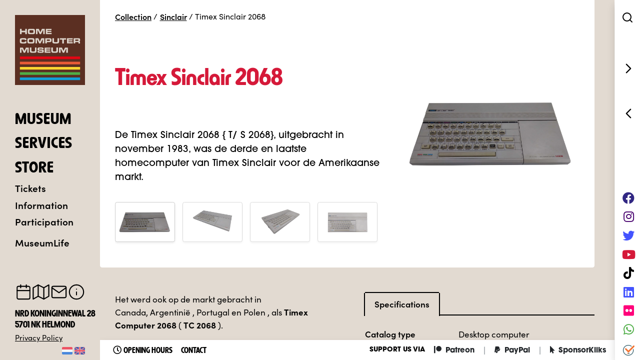

--- FILE ---
content_type: text/html; charset=UTF-8
request_url: https://www.homecomputermuseum.nl/en/collectie/sinclair/timex-sinclair-2068/
body_size: 17526
content:
<!DOCTYPE html>
<html lang="en-US" class="no-js">
<head>
<meta charset="UTF-8">
<meta http-equiv="X-UA-Compatible" content="IE=edge">
<meta name="viewport" content="width=device-width, initial-scale=1">
<meta name="format-detection" content="telephone=no">
<meta name="apple-mobile-web-app-capable" content="yes">
<meta name='robots' content='index, follow, max-image-preview:large, max-snippet:-1, max-video-preview:-1'/>
<title>HomeComputerMuseum - Timex Sinclair 2068</title>
<meta name="description" content="HomeComputerMuseum is een interactief computermuseum waar de geschiedenis van de thuiscomputer wordt geconserveerd en gepresenteerd voor en met huidige en toekomstige generaties."/>
<link rel="canonical" href="https://www.homecomputermuseum.nl/en/collectie/sinclair/timex-sinclair-2068/"/>
<meta property="og:locale" content="en_US"/>
<meta property="og:locale:alternate" content="nl_NL"/>
<meta property="og:type" content="article"/>
<meta property="og:title" content="Timex Sinclair 2068"/>
<meta property="og:description" content="HomeComputerMuseum is een interactief computermuseum waar de geschiedenis van de thuiscomputer wordt geconserveerd en gepresenteerd voor en met huidige en toekomstige generaties."/>
<meta property="og:url" content="https://www.homecomputermuseum.nl/en/collectie/sinclair/timex-sinclair-2068/"/>
<meta property="og:site_name" content="HomeComputerMuseum"/>
<meta property="article:publisher" content="https://www.facebook.com/nlcomputermuseum/"/>
<meta property="article:modified_time" content="2023-07-08T10:20:22+00:00"/>
<meta property="og:image" content="https://www.homecomputermuseum.nl/wp-content/uploads/2023/03/Timex-Sinclair-2068-4-1-scaled.jpg"/>
<meta property="og:image:width" content="2560"/>
<meta property="og:image:height" content="1920"/>
<meta property="og:image:type" content="image/jpeg"/>
<meta name="twitter:card" content="summary_large_image"/>
<meta name="twitter:image" content="https://www.homecomputermuseum.nl/wp-content/uploads/2023/03/Timex-Sinclair-2068-4-1-scaled.jpg"/>
<meta name="twitter:site" content="@homecompmuseum"/>
<script type="application/ld+json" class="yoast-schema-graph">{"@context":"https://schema.org","@graph":[{"@type":"WebPage","@id":"https://www.homecomputermuseum.nl/en/collectie/sinclair/timex-sinclair-2068/","url":"https://www.homecomputermuseum.nl/en/collectie/sinclair/timex-sinclair-2068/","name":"Timex Sinclair 2068","isPartOf":{"@id":"https://www.homecomputermuseum.nl/en/#website"},"primaryImageOfPage":{"@id":"https://www.homecomputermuseum.nl/en/collectie/sinclair/timex-sinclair-2068/#primaryimage"},"image":{"@id":"https://www.homecomputermuseum.nl/en/collectie/sinclair/timex-sinclair-2068/#primaryimage"},"thumbnailUrl":"https://www.homecomputermuseum.nl/wp-content/uploads/2023/03/Timex-Sinclair-2068-4-1-scaled.jpg","datePublished":"2023-03-06T11:47:05+00:00","dateModified":"2023-07-08T10:20:22+00:00","description":"HomeComputerMuseum is een interactief computermuseum waar de geschiedenis van de thuiscomputer wordt geconserveerd en gepresenteerd voor en met huidige en toekomstige generaties.","breadcrumb":{"@id":"https://www.homecomputermuseum.nl/en/collectie/sinclair/timex-sinclair-2068/#breadcrumb"},"inLanguage":"en-US","potentialAction":[{"@type":"ReadAction","target":["https://www.homecomputermuseum.nl/en/collectie/sinclair/timex-sinclair-2068/"]}]},{"@type":"ImageObject","inLanguage":"en-US","@id":"https://www.homecomputermuseum.nl/en/collectie/sinclair/timex-sinclair-2068/#primaryimage","url":"https://www.homecomputermuseum.nl/wp-content/uploads/2023/03/Timex-Sinclair-2068-4-1-scaled.jpg","contentUrl":"https://www.homecomputermuseum.nl/wp-content/uploads/2023/03/Timex-Sinclair-2068-4-1-scaled.jpg","width":2560,"height":1920},{"@type":"BreadcrumbList","@id":"https://www.homecomputermuseum.nl/en/collectie/sinclair/timex-sinclair-2068/#breadcrumb","itemListElement":[{"@type":"ListItem","position":1,"name":"Catalogus","item":"https://www.homecomputermuseum.nl/collectie/"},{"@type":"ListItem","position":2,"name":"Timex Sinclair 2068"}]},{"@type":"WebSite","@id":"https://www.homecomputermuseum.nl/en/#website","url":"https://www.homecomputermuseum.nl/en/","name":"HomeComputerMuseum","description":"Interactive Computermuseum","publisher":{"@id":"https://www.homecomputermuseum.nl/en/#organization"},"potentialAction":[{"@type":"SearchAction","target":{"@type":"EntryPoint","urlTemplate":"https://www.homecomputermuseum.nl/en/?s={search_term_string}"},"query-input":{"@type":"PropertyValueSpecification","valueRequired":true,"valueName":"search_term_string"}}],"inLanguage":"en-US"},{"@type":"Organization","@id":"https://www.homecomputermuseum.nl/en/#organization","name":"HomeComputerMuseum","alternateName":"HCM","url":"https://www.homecomputermuseum.nl/en/","logo":{"@type":"ImageObject","inLanguage":"en-US","@id":"https://www.homecomputermuseum.nl/en/#/schema/logo/image/","url":"https://www.homecomputermuseum.nl/wp-content/uploads/2019/03/hcm_weblogo_alt.png","contentUrl":"https://www.homecomputermuseum.nl/wp-content/uploads/2019/03/hcm_weblogo_alt.png","width":800,"height":800,"caption":"HomeComputerMuseum"},"image":{"@id":"https://www.homecomputermuseum.nl/en/#/schema/logo/image/"},"sameAs":["https://www.facebook.com/nlcomputermuseum/","https://x.com/homecompmuseum","https://computermuseum.social/@homecomputermuseum","https://www.instagram.com/homecomputermuseum/","https://www.linkedin.com/company/18198206","https://youtube.com/homecomputermuseum"]}]}</script>
<link rel='dns-prefetch' href='//cdnjs.cloudflare.com'/>
<link rel='dns-prefetch' href='//use.typekit.net'/>
<style id='greenshift-global-css-inline-css'>@font-face{font-family:"Harry Fat Squeezed";src:url(https://www.homecomputermuseum.nl/wp-content/uploads/GreenShift/fonts/font_1/woff2/389D6B_0_0.woff2) format("woff2"),url(https://www.homecomputermuseum.nl/wp-content/uploads/GreenShift/fonts/font_1/woff/389D6B_0_0.woff) format("woff"),url(https://www.homecomputermuseum.nl/wp-content/uploads/GreenShift/fonts/font_1/ttf/389D6B_0_0.ttf) format("truetype");font-display:swap;}@font-face{font-family:"Avant Garde Bold";src:url(https://www.homecomputermuseum.nl/wp-content/uploads/GreenShift/fonts/font_2/ttf/ITCAvantGardeStd-Bold.ttf) format("truetype");font-display:swap;}</style>
<style id='classic-theme-styles-inline-css'>.wp-block-button__link{color:#ffffff;background-color:#32373c;border-radius:9999px;
box-shadow:none;text-decoration:none;
padding:calc(0.667em + 2px) calc(1.333em + 2px);font-size:1.125em;}
.wp-block-file__button{background:#32373c;color:#ffffff;text-decoration:none;}</style>
<style id='global-styles-inline-css'>:root{--wp--preset--aspect-ratio--square:1;--wp--preset--aspect-ratio--4-3:4/3;--wp--preset--aspect-ratio--3-4:3/4;--wp--preset--aspect-ratio--3-2:3/2;--wp--preset--aspect-ratio--2-3:2/3;--wp--preset--aspect-ratio--16-9:16/9;--wp--preset--aspect-ratio--9-16:9/16;--wp--preset--color--black:#000000;--wp--preset--color--cyan-bluish-gray:#abb8c3;--wp--preset--color--white:#ffffff;--wp--preset--color--pale-pink:#f78da7;--wp--preset--color--vivid-red:#cf2e2e;--wp--preset--color--luminous-vivid-orange:#ff6900;--wp--preset--color--luminous-vivid-amber:#fcb900;--wp--preset--color--light-green-cyan:#7bdcb5;--wp--preset--color--vivid-green-cyan:#00d084;--wp--preset--color--pale-cyan-blue:#8ed1fc;--wp--preset--color--vivid-cyan-blue:#0693e3;--wp--preset--color--vivid-purple:#9b51e0;--wp--preset--gradient--vivid-cyan-blue-to-vivid-purple:linear-gradient(135deg,rgba(6,147,227,1) 0%,rgb(155,81,224) 100%);--wp--preset--gradient--light-green-cyan-to-vivid-green-cyan:linear-gradient(135deg,rgb(122,220,180) 0%,rgb(0,208,130) 100%);--wp--preset--gradient--luminous-vivid-amber-to-luminous-vivid-orange:linear-gradient(135deg,rgba(252,185,0,1) 0%,rgba(255,105,0,1) 100%);--wp--preset--gradient--luminous-vivid-orange-to-vivid-red:linear-gradient(135deg,rgba(255,105,0,1) 0%,rgb(207,46,46) 100%);--wp--preset--gradient--very-light-gray-to-cyan-bluish-gray:linear-gradient(135deg,rgb(238,238,238) 0%,rgb(169,184,195) 100%);--wp--preset--gradient--cool-to-warm-spectrum:linear-gradient(135deg,rgb(74,234,220) 0%,rgb(151,120,209) 20%,rgb(207,42,186) 40%,rgb(238,44,130) 60%,rgb(251,105,98) 80%,rgb(254,248,76) 100%);--wp--preset--gradient--blush-light-purple:linear-gradient(135deg,rgb(255,206,236) 0%,rgb(152,150,240) 100%);--wp--preset--gradient--blush-bordeaux:linear-gradient(135deg,rgb(254,205,165) 0%,rgb(254,45,45) 50%,rgb(107,0,62) 100%);--wp--preset--gradient--luminous-dusk:linear-gradient(135deg,rgb(255,203,112) 0%,rgb(199,81,192) 50%,rgb(65,88,208) 100%);--wp--preset--gradient--pale-ocean:linear-gradient(135deg,rgb(255,245,203) 0%,rgb(182,227,212) 50%,rgb(51,167,181) 100%);--wp--preset--gradient--electric-grass:linear-gradient(135deg,rgb(202,248,128) 0%,rgb(113,206,126) 100%);--wp--preset--gradient--midnight:linear-gradient(135deg,rgb(2,3,129) 0%,rgb(40,116,252) 100%);--wp--preset--font-size--small:13px;--wp--preset--font-size--medium:20px;--wp--preset--font-size--large:36px;--wp--preset--font-size--x-large:42px;--wp--preset--spacing--20:0.44rem;--wp--preset--spacing--30:0.67rem;--wp--preset--spacing--40:1rem;--wp--preset--spacing--50:1.5rem;--wp--preset--spacing--60:2.25rem;--wp--preset--spacing--70:3.38rem;--wp--preset--spacing--80:5.06rem;--wp--preset--shadow--natural:6px 6px 9px rgba(0, 0, 0, 0.2);--wp--preset--shadow--deep:12px 12px 50px rgba(0, 0, 0, 0.4);--wp--preset--shadow--sharp:6px 6px 0px rgba(0, 0, 0, 0.2);--wp--preset--shadow--outlined:6px 6px 0px -3px rgba(255, 255, 255, 1), 6px 6px rgba(0, 0, 0, 1);--wp--preset--shadow--crisp:6px 6px 0px rgba(0, 0, 0, 1);}:where(.is-layout-flex){gap:0.5em;}:where(.is-layout-grid){gap:0.5em;}body .is-layout-flex{display:flex;}.is-layout-flex{flex-wrap:wrap;align-items:center;}.is-layout-flex > :is(*, div){margin:0;}body .is-layout-grid{display:grid;}.is-layout-grid > :is(*, div){margin:0;}:where(.wp-block-columns.is-layout-flex){gap:2em;}:where(.wp-block-columns.is-layout-grid){gap:2em;}:where(.wp-block-post-template.is-layout-flex){gap:1.25em;}:where(.wp-block-post-template.is-layout-grid){gap:1.25em;}.has-black-color{color:var(--wp--preset--color--black) !important;}.has-cyan-bluish-gray-color{color:var(--wp--preset--color--cyan-bluish-gray) !important;}.has-white-color{color:var(--wp--preset--color--white) !important;}.has-pale-pink-color{color:var(--wp--preset--color--pale-pink) !important;}.has-vivid-red-color{color:var(--wp--preset--color--vivid-red) !important;}.has-luminous-vivid-orange-color{color:var(--wp--preset--color--luminous-vivid-orange) !important;}.has-luminous-vivid-amber-color{color:var(--wp--preset--color--luminous-vivid-amber) !important;}.has-light-green-cyan-color{color:var(--wp--preset--color--light-green-cyan) !important;}.has-vivid-green-cyan-color{color:var(--wp--preset--color--vivid-green-cyan) !important;}.has-pale-cyan-blue-color{color:var(--wp--preset--color--pale-cyan-blue) !important;}.has-vivid-cyan-blue-color{color:var(--wp--preset--color--vivid-cyan-blue) !important;}.has-vivid-purple-color{color:var(--wp--preset--color--vivid-purple) !important;}.has-black-background-color{background-color:var(--wp--preset--color--black) !important;}.has-cyan-bluish-gray-background-color{background-color:var(--wp--preset--color--cyan-bluish-gray) !important;}.has-white-background-color{background-color:var(--wp--preset--color--white) !important;}.has-pale-pink-background-color{background-color:var(--wp--preset--color--pale-pink) !important;}.has-vivid-red-background-color{background-color:var(--wp--preset--color--vivid-red) !important;}.has-luminous-vivid-orange-background-color{background-color:var(--wp--preset--color--luminous-vivid-orange) !important;}.has-luminous-vivid-amber-background-color{background-color:var(--wp--preset--color--luminous-vivid-amber) !important;}.has-light-green-cyan-background-color{background-color:var(--wp--preset--color--light-green-cyan) !important;}.has-vivid-green-cyan-background-color{background-color:var(--wp--preset--color--vivid-green-cyan) !important;}.has-pale-cyan-blue-background-color{background-color:var(--wp--preset--color--pale-cyan-blue) !important;}.has-vivid-cyan-blue-background-color{background-color:var(--wp--preset--color--vivid-cyan-blue) !important;}.has-vivid-purple-background-color{background-color:var(--wp--preset--color--vivid-purple) !important;}.has-black-border-color{border-color:var(--wp--preset--color--black) !important;}.has-cyan-bluish-gray-border-color{border-color:var(--wp--preset--color--cyan-bluish-gray) !important;}.has-white-border-color{border-color:var(--wp--preset--color--white) !important;}.has-pale-pink-border-color{border-color:var(--wp--preset--color--pale-pink) !important;}.has-vivid-red-border-color{border-color:var(--wp--preset--color--vivid-red) !important;}.has-luminous-vivid-orange-border-color{border-color:var(--wp--preset--color--luminous-vivid-orange) !important;}.has-luminous-vivid-amber-border-color{border-color:var(--wp--preset--color--luminous-vivid-amber) !important;}.has-light-green-cyan-border-color{border-color:var(--wp--preset--color--light-green-cyan) !important;}.has-vivid-green-cyan-border-color{border-color:var(--wp--preset--color--vivid-green-cyan) !important;}.has-pale-cyan-blue-border-color{border-color:var(--wp--preset--color--pale-cyan-blue) !important;}.has-vivid-cyan-blue-border-color{border-color:var(--wp--preset--color--vivid-cyan-blue) !important;}.has-vivid-purple-border-color{border-color:var(--wp--preset--color--vivid-purple) !important;}.has-vivid-cyan-blue-to-vivid-purple-gradient-background{background:var(--wp--preset--gradient--vivid-cyan-blue-to-vivid-purple) !important;}.has-light-green-cyan-to-vivid-green-cyan-gradient-background{background:var(--wp--preset--gradient--light-green-cyan-to-vivid-green-cyan) !important;}.has-luminous-vivid-amber-to-luminous-vivid-orange-gradient-background{background:var(--wp--preset--gradient--luminous-vivid-amber-to-luminous-vivid-orange) !important;}.has-luminous-vivid-orange-to-vivid-red-gradient-background{background:var(--wp--preset--gradient--luminous-vivid-orange-to-vivid-red) !important;}.has-very-light-gray-to-cyan-bluish-gray-gradient-background{background:var(--wp--preset--gradient--very-light-gray-to-cyan-bluish-gray) !important;}.has-cool-to-warm-spectrum-gradient-background{background:var(--wp--preset--gradient--cool-to-warm-spectrum) !important;}.has-blush-light-purple-gradient-background{background:var(--wp--preset--gradient--blush-light-purple) !important;}.has-blush-bordeaux-gradient-background{background:var(--wp--preset--gradient--blush-bordeaux) !important;}.has-luminous-dusk-gradient-background{background:var(--wp--preset--gradient--luminous-dusk) !important;}.has-pale-ocean-gradient-background{background:var(--wp--preset--gradient--pale-ocean) !important;}.has-electric-grass-gradient-background{background:var(--wp--preset--gradient--electric-grass) !important;}.has-midnight-gradient-background{background:var(--wp--preset--gradient--midnight) !important;}.has-small-font-size{font-size:var(--wp--preset--font-size--small) !important;}.has-medium-font-size{font-size:var(--wp--preset--font-size--medium) !important;}.has-large-font-size{font-size:var(--wp--preset--font-size--large) !important;}.has-x-large-font-size{font-size:var(--wp--preset--font-size--x-large) !important;}:where(.wp-block-post-template.is-layout-flex){gap:1.25em;}:where(.wp-block-post-template.is-layout-grid){gap:1.25em;}:where(.wp-block-columns.is-layout-flex){gap:2em;}:where(.wp-block-columns.is-layout-grid){gap:2em;}:root :where(.wp-block-pullquote){font-size:1.5em;line-height:1.6;}</style>
<link rel="stylesheet" type="text/css" href="//www.homecomputermuseum.nl/wp-content/cache/wpfc-minified/lzr90zns/44id0.css" media="all"/>
<link rel='stylesheet' id='typekit-css' href='https://use.typekit.net/ngn2eln.css?ver=1.0' type='text/css' media='all'/>
<link rel='stylesheet' id='bootstrap-4-css' href='https://cdnjs.cloudflare.com/ajax/libs/bootstrap/4.6.2/css/bootstrap.min.css?ver=4.6.2' type='text/css' media='all'/>
<link rel='stylesheet' id='fontawesome-css' href='https://cdnjs.cloudflare.com/ajax/libs/font-awesome/5.15.1/css/all.min.css?ver=5.15.1' type='text/css' media='all'/>
<link rel='stylesheet' id='swiper-css' href='https://cdnjs.cloudflare.com/ajax/libs/Swiper/6.4.11/swiper-bundle.min.css?ver=6.4.11' type='text/css' media='all'/>
<link rel='stylesheet' id='fancyapps-css' href='https://cdnjs.cloudflare.com/ajax/libs/fancybox/3.5.7/jquery.fancybox.min.css?ver=3.5.7' type='text/css' media='all'/>
<link rel="stylesheet" type="text/css" href="//www.homecomputermuseum.nl/wp-content/cache/wpfc-minified/egj213hb/44id0.css" media="all"/>
<link rel='stylesheet' id='bootstrap-select-css' href='https://cdnjs.cloudflare.com/ajax/libs/bootstrap-select/1.13.18/css/bootstrap-select.min.css?ver=1.13.18' type='text/css' media='all'/>
<link rel='stylesheet' id='notyf-css' href='https://cdnjs.cloudflare.com/ajax/libs/notyf/3.10.0/notyf.min.css?ver=3.10.0' type='text/css' media='all'/>
<style>.tablepress{--text-color:#111;--head-text-color:var(--text-color);--head-bg-color:#d9edf7;--odd-text-color:var(--text-color);--odd-bg-color:#fff;--even-text-color:var(--text-color);--even-bg-color:#f9f9f9;--hover-text-color:var(--text-color);--hover-bg-color:#f3f3f3;--border-color:#ddd;--padding:0.5rem;border:none;border-collapse:collapse;border-spacing:0;clear:both;margin:0 auto 1rem;table-layout:auto;width:100%}.tablepress>:not(caption)>*>*{background:none;border:none;box-sizing:border-box;float:none!important;padding:var(--padding);text-align:left;vertical-align:top}.tablepress>:where(thead)+tbody>:where(:not(.child))>*,.tablepress>tbody>*~:where(:not(.child))>*,.tablepress>tfoot>:where(:first-child)>*{border-top:1px solid var(--border-color)}.tablepress>:where(thead,tfoot)>tr>*{background-color:var(--head-bg-color);color:var(--head-text-color);font-weight:700;vertical-align:middle;word-break:normal}.tablepress>:where(tbody)>tr>*{color:var(--text-color)}.tablepress>:where(tbody.row-striping)>:nth-child(odd of :where(:not(.child,.dtrg-group)))+:where(.child)>*,.tablepress>:where(tbody.row-striping)>:nth-child(odd of :where(:not(.child,.dtrg-group)))>*{background-color:var(--odd-bg-color);color:var(--odd-text-color)}.tablepress>:where(tbody.row-striping)>:nth-child(even of :where(:not(.child,.dtrg-group)))+:where(.child)>*,.tablepress>:where(tbody.row-striping)>:nth-child(even of :where(:not(.child,.dtrg-group)))>*{background-color:var(--even-bg-color);color:var(--even-text-color)}.tablepress>.row-hover>tr:has(+.child:hover)>*,.tablepress>.row-hover>tr:hover+:where(.child)>*,.tablepress>.row-hover>tr:where(:not(.dtrg-group)):hover>*{background-color:var(--hover-bg-color);color:var(--hover-text-color)}.tablepress img{border:none;margin:0;max-width:none;padding:0}.tablepress-table-description{clear:both;display:block}.dt-scroll{width:100%}.dt-scroll .tablepress{width:100%!important}div.dt-scroll-body tfoot tr,div.dt-scroll-body thead tr{height:0}div.dt-scroll-body tfoot tr td,div.dt-scroll-body tfoot tr th,div.dt-scroll-body thead tr td,div.dt-scroll-body thead tr th{border-bottom-width:0!important;border-top-width:0!important;height:0!important;padding-bottom:0!important;padding-top:0!important}div.dt-scroll-body tfoot tr td div.dt-scroll-sizing,div.dt-scroll-body tfoot tr th div.dt-scroll-sizing,div.dt-scroll-body thead tr td div.dt-scroll-sizing,div.dt-scroll-body thead tr th div.dt-scroll-sizing{height:0!important;overflow:hidden!important}div.dt-scroll-body>table.dataTable>thead>tr>td,div.dt-scroll-body>table.dataTable>thead>tr>th{overflow:hidden}.tablepress{--head-active-bg-color:#049cdb;--head-active-text-color:var(--head-text-color);--head-sort-arrow-color:var(--head-active-text-color)}.tablepress thead th:active{outline:none}.tablepress thead .dt-orderable-asc .dt-column-order:before,.tablepress thead .dt-ordering-asc .dt-column-order:before{bottom:50%;content:"\25b2"/"";display:block;position:absolute}.tablepress thead .dt-orderable-desc .dt-column-order:after,.tablepress thead .dt-ordering-desc .dt-column-order:after{content:"\25bc"/"";display:block;position:absolute;top:50%}.tablepress thead .dt-orderable-asc,.tablepress thead .dt-orderable-desc,.tablepress thead .dt-ordering-asc,.tablepress thead .dt-ordering-desc{padding-right:24px;position:relative}.tablepress thead .dt-orderable-asc .dt-column-order,.tablepress thead .dt-orderable-desc .dt-column-order,.tablepress thead .dt-ordering-asc .dt-column-order,.tablepress thead .dt-ordering-desc .dt-column-order{bottom:0;color:var(--head-sort-arrow-color);position:absolute;right:6px;top:0;width:12px}.tablepress thead .dt-orderable-asc .dt-column-order:after,.tablepress thead .dt-orderable-asc .dt-column-order:before,.tablepress thead .dt-orderable-desc .dt-column-order:after,.tablepress thead .dt-orderable-desc .dt-column-order:before,.tablepress thead .dt-ordering-asc .dt-column-order:after,.tablepress thead .dt-ordering-asc .dt-column-order:before,.tablepress thead .dt-ordering-desc .dt-column-order:after,.tablepress thead .dt-ordering-desc .dt-column-order:before{font-family:sans-serif!important;font-size:12px;line-height:12px;opacity:.2}.tablepress thead .dt-orderable-asc,.tablepress thead .dt-orderable-desc{cursor:pointer;outline-offset:-2px}.tablepress thead .dt-orderable-asc:hover,.tablepress thead .dt-orderable-desc:hover,.tablepress thead .dt-ordering-asc,.tablepress thead .dt-ordering-desc{background-color:var(--head-active-bg-color);color:var(--head-active-text-color)}.tablepress thead .dt-ordering-asc .dt-column-order:before,.tablepress thead .dt-ordering-desc .dt-column-order:after{opacity:.8}.tablepress:where(.auto-type-alignment) .dt-right,.tablepress:where(.auto-type-alignment) .dt-type-date,.tablepress:where(.auto-type-alignment) .dt-type-numeric{text-align:right}.dt-container{clear:both;margin-bottom:1rem;position:relative}.dt-container .tablepress{margin-bottom:0}.dt-container .tablepress tfoot:empty{display:none}.dt-container .dt-layout-row{display:flex;flex-direction:row;flex-wrap:wrap;justify-content:space-between}.dt-container .dt-layout-row.dt-layout-table .dt-layout-cell{display:block;width:100%}.dt-container .dt-layout-cell{display:flex;flex-direction:row;flex-wrap:wrap;gap:1em;padding:5px 0}.dt-container .dt-layout-cell.dt-layout-full{align-items:center;justify-content:space-between;width:100%}.dt-container .dt-layout-cell.dt-layout-full>:only-child{margin:auto}.dt-container .dt-layout-cell.dt-layout-start{align-items:center;justify-content:flex-start;margin-right:auto}.dt-container .dt-layout-cell.dt-layout-end{align-items:center;justify-content:flex-end;margin-left:auto}.dt-container .dt-layout-cell:empty{display:none}.dt-container .dt-input,.dt-container label{display:inline;width:auto}.dt-container .dt-input{font-size:inherit;padding:5px}.dt-container .dt-length,.dt-container .dt-search{align-items:center;display:flex;flex-wrap:wrap;gap:5px;justify-content:center}.dt-container .dt-paging .dt-paging-button{background:#0000;border:1px solid #0000;border-radius:2px;box-sizing:border-box;color:inherit!important;cursor:pointer;display:inline-block;font-size:1em;height:32px;margin-left:2px;min-width:32px;padding:0 5px;text-align:center;text-decoration:none!important;vertical-align:middle}.dt-container .dt-paging .dt-paging-button.current,.dt-container .dt-paging .dt-paging-button:hover{border:1px solid #111}.dt-container .dt-paging .dt-paging-button.disabled,.dt-container .dt-paging .dt-paging-button.disabled:active,.dt-container .dt-paging .dt-paging-button.disabled:hover{border:1px solid #0000;color:#0000004d!important;cursor:default;outline:none}.dt-container .dt-paging>.dt-paging-button:first-child{margin-left:0}.dt-container .dt-paging .ellipsis{padding:0 1em}@media screen and (max-width:767px){.dt-container .dt-layout-row{flex-direction:column}.dt-container .dt-layout-cell{flex-direction:column;padding:.5em 0}}</style>
<link rel="alternate" hreflang="x-default" href="https://www.homecomputermuseum.nl/collectie/sinclair/timex-sinclair-2068/"/>
<link rel="alternate" hreflang="nl-nl" href="https://www.homecomputermuseum.nl/collectie/sinclair/timex-sinclair-2068/"/>
<link rel="alternate" hreflang="en-us" href="https://www.homecomputermuseum.nl/en/collectie/sinclair/timex-sinclair-2068/"/>
<style id="wp-custom-css">.nf-form-fields-required{display:none;}</style>
<style media="screen">.is-form-style-3{width:100%;}
.is-form-style input.is-search-input{height:38px;padding:.375rem .75rem;border-top-left-radius:.25rem;border-bottom-left-radius:.25rem}
.is-form-style button.is-search-submit{position:absolute;right:0px;width:38px;height:38px;}
.is-form-style button.is-search-submit .is-search-icon{width:38px;height:38px;border-top-right-radius:.25rem;border-bottom-right-radius:.25rem;padding-top:8px !important}
div.is-ajax-search-result{box-shadow:0 0 32px rgba(0,0,0,0.3);}
.is-ajax-search-post{padding-top:5px!important;padding-bottom:5px!important;transition:all 300ms ease}
.is-ajax-search-details .is-title a, .is-ajax-search-post .is-title a{text-transform:none !important}</style>
<style>#is-ajax-search-result-21673 .is-ajax-search-post,                        
#is-ajax-search-result-21673 .is-show-more-results,
#is-ajax-search-details-21673 .is-ajax-search-items > div{background-color:#ffffff !important;}
#is-ajax-search-result-21673 .is-ajax-search-post:hover,
#is-ajax-search-result-21673 .is-show-more-results:hover,
#is-ajax-search-details-21673 .is-ajax-search-tags-details > div:hover,
#is-ajax-search-details-21673 .is-ajax-search-categories-details > div:hover{background-color:#f8f9fa !important;}
#is-ajax-search-result-21673 .is-ajax-term-label,
#is-ajax-search-details-21673 .is-ajax-term-label,
#is-ajax-search-result-21673,
#is-ajax-search-details-21673{color:#000000 !important;}
#is-ajax-search-result-21673 a,
#is-ajax-search-details-21673 a:not(.button){color:#000000 !important;}
#is-ajax-search-details-21673 .is-ajax-woocommerce-actions a.button{background-color:#000000 !important;}
#is-ajax-search-result-21673 .is-ajax-search-post,
#is-ajax-search-details-21673 .is-ajax-search-post-details{border-color:#ffffff !important;}
#is-ajax-search-result-21673,
#is-ajax-search-details-21673{background-color:#ffffff !important;}
.is-form-id-21673 .is-search-submit:focus, .is-form-id-21673 .is-search-submit:hover, .is-form-id-21673 .is-search-submit, .is-form-id-21673 .is-search-icon{color:#ffffff !important;background-color:#47006e !important;border-color:#ffffff !important;}
.is-form-id-21673 .is-search-submit path{fill:#ffffff !important;}
.is-form-id-21673 .is-search-input::-webkit-input-placeholder{color:#ffffff !important;}
.is-form-id-21673 .is-search-input:-moz-placeholder{color:#ffffff !important;opacity:1;}
.is-form-id-21673 .is-search-input::-moz-placeholder{color:#ffffff !important;opacity:1;}
.is-form-id-21673 .is-search-input:-ms-input-placeholder{color:#ffffff !important;}
.is-form-style-1.is-form-id-21673 .is-search-input:focus, .is-form-style-1.is-form-id-21673 .is-search-input:hover, .is-form-style-1.is-form-id-21673 .is-search-input, .is-form-style-2.is-form-id-21673 .is-search-input:focus, .is-form-style-2.is-form-id-21673 .is-search-input:hover, .is-form-style-2.is-form-id-21673 .is-search-input, .is-form-style-3.is-form-id-21673 .is-search-input:focus, .is-form-style-3.is-form-id-21673 .is-search-input:hover, .is-form-style-3.is-form-id-21673 .is-search-input, .is-form-id-21673 .is-search-input:focus, .is-form-id-21673 .is-search-input:hover, .is-form-id-21673 .is-search-input{color:#ffffff !important;border-color:#ffffff !important;background-color:#47006e !important;}</style>
<link rel="apple-touch-icon" sizes="180x180" href="https://www.homecomputermuseum.nl/wp-content/themes/hcm/images/icons/apple-touch-icon.png">
<link rel="icon" type="image/png" sizes="32x32" href="https://www.homecomputermuseum.nl/wp-content/themes/hcm/images/icons/favicon-32x32.png">
<link rel="icon" type="image/png" sizes="16x16" href="https://www.homecomputermuseum.nl/wp-content/themes/hcm/images/icons/favicon-16x16.png">
<link rel="manifest" href="https://www.homecomputermuseum.nl/wp-content/themes/hcm/images/icons/site.webmanifest">
<link rel="mask-icon" href="https://www.homecomputermuseum.nl/wp-content/themes/hcm/images/icons/safari-pinned-tab.svg" color="#5b2f22">
<meta name="msapplication-TileColor" content="#603cba">
<meta name="theme-color" content="#ffffff">
<script async src="https://www.googletagmanager.com/gtag/js?id=G-MY55Z2JH8D"></script>
<script>window.dataLayer=window.dataLayer||[];
function gtag(){dataLayer.push(arguments);}
gtag('js', new Date());
gtag('config', 'G-MY55Z2JH8D');</script>
</head>
<body class="catalog-template-default single single-catalog postid-51361 w-100 language-en gspbody gspb-bodyfront">
<div class="d-none">
<div class="mm-nav-menu">
<div id="mm-nav-menu-c" class="menu-mobiel-menu-container"><ul id="mm-nav-menu" class="menu"><li id="menu-item-1923" class="menu-item menu-item-type-post_type menu-item-object-page menu-item-has-children menu-item-1923"><a href="https://www.homecomputermuseum.nl/en/museum/">Museum</a> <ul class="sub-menu"> <li id="menu-item-4827" class="menu-item menu-item-type-post_type menu-item-object-page menu-item-4827"><a href="https://www.homecomputermuseum.nl/en/museum/bezoekinformatie/toegangsprijzen/">Tickets and Prices</a></li> <li id="menu-item-18699" class="menu-item menu-item-type-custom menu-item-object-custom menu-item-18699"><a href="https://www.homecomputermuseum.nl/en/tickets/">Tickets</a></li> <li id="menu-item-4828" class="menu-item menu-item-type-post_type menu-item-object-page menu-item-4828"><a href="https://www.homecomputermuseum.nl/en/museum/bezoekinformatie/arrangementen/">Arrangements</a></li> <li id="menu-item-19986" class="menu-item menu-item-type-post_type menu-item-object-page menu-item-19986"><a href="https://www.homecomputermuseum.nl/en/museum/bezoekinformatie/toegangsprijzen/jaarkaart/">Annual pass</a></li> <li id="menu-item-19985" class="menu-item menu-item-type-post_type menu-item-object-page menu-item-19985"><a href="https://www.homecomputermuseum.nl/en/museum/bezoekinformatie/toegangsprijzen/adopteer-een-pc/">Adopt a PC</a></li> <li id="menu-item-4829" class="menu-item menu-item-type-post_type menu-item-object-page menu-item-4829"><a href="https://www.homecomputermuseum.nl/en/museum/bezoekinformatie/openingstijden/">Openinghours</a></li> <li id="menu-item-4830" class="menu-item menu-item-type-post_type menu-item-object-page menu-item-4830"><a href="https://www.homecomputermuseum.nl/en/museum/bezoekinformatie/route-en-parkeren/">Directions and Parking</a></li> <li id="menu-item-1925" class="menu-item menu-item-type-post_type_archive menu-item-object-catalog menu-item-1925"><a href="https://www.homecomputermuseum.nl/en/collectie/">Catalog</a></li> </ul> </li> <li id="menu-item-4831" class="menu-item menu-item-type-post_type menu-item-object-page menu-item-4831"><a href="https://www.homecomputermuseum.nl/en/diensten/">Services</a></li> <li id="menu-item-4724" class="menu-item menu-item-type-post_type menu-item-object-page menu-item-has-children menu-item-4724"><a href="https://www.homecomputermuseum.nl/en/informatie/">About Us</a> <ul class="sub-menu"> <li id="menu-item-4725" class="menu-item menu-item-type-post_type menu-item-object-page menu-item-has-children menu-item-4725"><a href="https://www.homecomputermuseum.nl/en/informatie/organisatie/">Organization</a> <ul class="sub-menu"> <li id="menu-item-42208" class="menu-item menu-item-type-post_type menu-item-object-page menu-item-42208"><a href="https://www.homecomputermuseum.nl/en/informatie/organisatie/missie/">Our missie</a></li> <li id="menu-item-42209" class="menu-item menu-item-type-post_type menu-item-object-page menu-item-42209"><a href="https://www.homecomputermuseum.nl/en/informatie/organisatie/stichting/">Foundation</a></li> <li id="menu-item-4731" class="menu-item menu-item-type-post_type menu-item-object-page menu-item-4731"><a href="https://www.homecomputermuseum.nl/en/informatie/donaties/culturele-anbi/">Non-Profit Organization</a></li> <li id="menu-item-42207" class="menu-item menu-item-type-post_type menu-item-object-page menu-item-42207"><a href="https://www.homecomputermuseum.nl/en/informatie/organisatie/beleidsplan-2022-2024/">Policy plan 2019-2021</a></li> </ul> </li> <li id="menu-item-55303" class="menu-item menu-item-type-post_type menu-item-object-page menu-item-55303"><a href="https://www.homecomputermuseum.nl/en/informatie/wensenlijst/">Wishlist</a></li> <li id="menu-item-4729" class="menu-item menu-item-type-post_type menu-item-object-page menu-item-has-children menu-item-4729"><a href="https://www.homecomputermuseum.nl/en/informatie/donaties/">Donate</a> <ul class="sub-menu"> <li id="menu-item-4733" class="menu-item menu-item-type-post_type menu-item-object-page menu-item-4733"><a href="https://www.homecomputermuseum.nl/en/informatie/donaties/hardware-uitlenen/">Hardware Leasing</a></li> <li id="menu-item-4730" class="menu-item menu-item-type-post_type menu-item-object-page menu-item-4730"><a href="https://www.homecomputermuseum.nl/en/informatie/donaties/financiele-donatie/">Financial Donation</a></li> <li id="menu-item-4732" class="menu-item menu-item-type-post_type menu-item-object-page menu-item-4732"><a href="https://www.homecomputermuseum.nl/en/informatie/donaties/hardware-doneren/">Hardware Donation</a></li> </ul> </li> <li id="menu-item-42210" class="menu-item menu-item-type-post_type menu-item-object-page menu-item-has-children menu-item-42210"><a href="https://www.homecomputermuseum.nl/en/informatie/vriend-van-het-museum/">Friends of the Museum</a> <ul class="sub-menu"> <li id="menu-item-42211" class="menu-item menu-item-type-post_type menu-item-object-page menu-item-42211"><a href="https://www.homecomputermuseum.nl/en/informatie/vriend-van-het-museum/vrienden/">Friends</a></li> </ul> </li> </ul> </li> <li id="menu-item-30147" class="menu-item menu-item-type-post_type menu-item-object-page menu-item-has-children menu-item-30147"><a href="https://www.homecomputermuseum.nl/en/winkel/producten/">Webshop</a> <ul class="sub-menu"> <li id="menu-item-30146" class="menu-item menu-item-type-post_type menu-item-object-page menu-item-30146"><a href="https://www.homecomputermuseum.nl/en/winkel/producten/">Webshop</a></li> </ul> </li> <li id="menu-item-4742" class="menu-item menu-item-type-post_type menu-item-object-page menu-item-has-children menu-item-4742"><a href="https://www.homecomputermuseum.nl/en/participatie/">Participation</a> <ul class="sub-menu"> <li id="menu-item-4743" class="menu-item menu-item-type-post_type menu-item-object-page menu-item-4743"><a href="https://www.homecomputermuseum.nl/en/participatie/sociale-activering/dagbesteding-reintegratie/">Daytime activities &amp; Reintegration</a></li> <li id="menu-item-4744" class="menu-item menu-item-type-post_type menu-item-object-page menu-item-4744"><a href="https://www.homecomputermuseum.nl/en/participatie/sociale-activering/dagbesteding-reintegratie/maatschappelijke-stage/">Social internship and internship</a></li> <li id="menu-item-4745" class="menu-item menu-item-type-post_type menu-item-object-page menu-item-4745"><a href="https://www.homecomputermuseum.nl/en/participatie/computers-voor-de-kleine-beurs/">Low-income Computers</a></li> </ul> </li> <li id="menu-item-17004" class="menu-item menu-item-type-taxonomy menu-item-object-category menu-item-17004"><a href="https://www.homecomputermuseum.nl/en/museum/museumlife/">MuseumLife</a></li> </ul></div></div></div><div class="fixed-top bg-red z-fix-alt">
<div class="col d-flex d-lg-none menu-container-horizontal z-fix bg-red">
<div class="container-fluid px-0">
<div class="row">
<div class="col-4 col-md-3 col-lg-2">
<div id="burgerBtnM" class="d-md-none swiftclick-force"></div><div class="logo"> <a href="https://www.homecomputermuseum.nl/en"><img class="img-object" src="https://www.homecomputermuseum.nl/wp-content/themes/hcm/images/blank.png"></a></div></div><div class="col-6 col-md-9 col-lg-10 d-none d-lg-flex d-xl-none align-items-start justify-content-center flex-column">
<div id="nav" class="py-0 mt-1"><li id="menu-item-380" class="menu-panel-museum list-inline-item menu-item menu-item-type-custom menu-item-object-custom menu-item-380"><span class="text-white"><a href="#panel-museum">Museum</a></span></li> <li id="menu-item-398" class="menu-panel-repair list-inline-item menu-item menu-item-type-custom menu-item-object-custom menu-item-398"><span class="text-white"><a href="#panel-repair">Services</a></span></li> <li id="menu-item-4647" class="menu-panel-shop list-inline-item menu-item menu-item-type-custom menu-item-object-custom menu-item-4647"><span class="text-white"><a href="#panel-shop">Store</a></span></li> <li id="menu-item-21698" class="list-inline-item menu-item menu-item-type-custom menu-item-object-custom menu-item-21698"><span class="text-white"><a href="https://www.homecomputermuseum.nl/en/tickets/">Tickets</a></span></li> <li id="menu-item-817" class="menu-panel-information list-inline-item menu-item menu-item-type-custom menu-item-object-custom menu-item-817"><span class="text-white"><a href="#panel-information">Information</a></span></li> <li id="menu-item-818" class="menu-panel-social-domain list-inline-item menu-item menu-item-type-custom menu-item-object-custom menu-item-818"><span class="text-white"><a href="#panel-social-domain">Participation</a></span></li> <li id="menu-item-17003" class="list-inline-item mt-3 menu-item menu-item-type-taxonomy menu-item-object-category menu-item-17003"><span class="text-white"><a href="https://www.homecomputermuseum.nl/en/museum/museumlife/">MuseumLife</a></span></li></div></div></div></div></div></div><div class="site-content h-100 p-relative">
<div class="mobile-nav-menu-container"></div><div class="container-fluid m-scene w-100 h-100" id="main">
<div class="row site-row h-100">
<div class="col d-none d-lg-flex h-100 h-min-100 align-items-center justify-content-start flex-column bg-beige menu-container">
<div class="container pt-4 mt-1 mb-auto">
<div class="logo-alt"> <a href="https://www.homecomputermuseum.nl/en"><img class="w-100" src="https://www.homecomputermuseum.nl/wp-content/themes/hcm/images/blank.png"></a></div><div id="nav" class="menu-hoofdmenu-container"><li class="menu-panel-museum list-inline-item menu-item menu-item-type-custom menu-item-object-custom menu-item-380"><h2><a href="#panel-museum">Museum</a></h2></li> <li class="menu-panel-repair list-inline-item menu-item menu-item-type-custom menu-item-object-custom menu-item-398"><h2><a href="#panel-repair">Services</a></h2></li> <li class="menu-panel-shop list-inline-item menu-item menu-item-type-custom menu-item-object-custom menu-item-4647"><h2><a href="#panel-shop">Store</a></h2></li> <li class="list-inline-item menu-item menu-item-type-custom menu-item-object-custom menu-item-21698"><h4><a href="https://www.homecomputermuseum.nl/en/tickets/">Tickets</a></h4></li> <li class="menu-panel-information list-inline-item menu-item menu-item-type-custom menu-item-object-custom menu-item-817"><h4><a href="#panel-information">Information</a></h4></li> <li class="menu-panel-social-domain list-inline-item menu-item menu-item-type-custom menu-item-object-custom menu-item-818"><h4><a href="#panel-social-domain">Participation</a></h4></li> <li class="list-inline-item mt-3 menu-item menu-item-type-taxonomy menu-item-object-category menu-item-17003"><h4><a href="https://www.homecomputermuseum.nl/en/museum/museumlife/">MuseumLife</a></h4></li></div></div><div class="container mb-2">
<div class="row">
<div class="col-12">
<div class="nav-icons mb-3 d-flex align-items-center justify-content-between"> <a href="https://www.homecomputermuseum.nl/en/museum/evenementen/" data-toggle="tooltip" data-placement="top" title="Events"><i data-feather="calendar" class="icon-lg"></i></a> <a href="https://www.homecomputermuseum.nl/en/locatie/" data-toggle="tooltip" data-placement="top" title="Route"><i data-feather="map" class="icon-lg"></i></a> <a href="https://www.homecomputermuseum.nl/en/contact/" data-toggle="tooltip" data-placement="top" title="Contact"><i data-feather="mail" class="icon-lg"></i></a> <a href="https://www.homecomputermuseum.nl/en/colofon/" data-toggle="tooltip" data-placement="top" title="Colofon"><i data-feather="info" class="icon-lg"></i></a></div><h4 class="hcm text-uppercase small mb-0">Nrd Koninginnewal 28<br/>5701 NK Helmond</h4>
<a href="https://www.homecomputermuseum.nl/en/privacybeleid/"><small>Privacy Policy</small></a>
<div class="d-inline-block float-right"> <a href="https://www.homecomputermuseum.nl/collectie/sinclair/timex-sinclair-2068/"><img class="flag-icon" src="https://www.homecomputermuseum.nl/wp-content/themes/hcm/images/flag-icon_nl.png"></a> <a href="https://www.homecomputermuseum.nl/en/collectie/sinclair/timex-sinclair-2068/"><img class="flag-icon" src="https://www.homecomputermuseum.nl/wp-content/themes/hcm/images/flag-icon_en.png"></a></div></div></div></div></div><div class="col fluidbox-col content-container overflow-visible px-0">
<div class="row h-100 mx-0">
<div class="overlay"></div><div id="panel-museum" class="menu-panel-container d-none bg-beige">
<div class="menu-panel">
<div class="col-12 col-md col-lg col-xl pb-5">
<div class="col">
<div class="row mr-0">
<div class="col-12 panel-content">
<div class="d-flex align-items-start justify-content-center flex-column panel-min-height"> <h1 class="panel-title-md text-black">Museum</h1></div><div class="text-black"></div></div></div><div class="row mr-0">
<div class="col-12 col-lg-6 mb-3 mb-lg-4 sub-pages"> <h2 class="hcm text-uppercase letter-spacing-1"> <a href="https://www.homecomputermuseum.nl/en/museum/bezoekinformatie/" class="sub-item"> Visitors information </a> </h2> <ul class="sub-menu list-unstyled"> <li class="sub-item"> <i class="fas fa-caret-right mr-2"></i><a href="https://www.homecomputermuseum.nl/en/museum/bezoekinformatie/openingstijden/" class="sub-item-link font-weight-normal letter-spacing">Openinghours</a> </li> <li class="sub-item"> <i class="fas fa-caret-right mr-2"></i><a href="https://www.homecomputermuseum.nl/en/museum/bezoekinformatie/toegankelijkheid/" class="sub-item-link font-weight-normal letter-spacing">Accessibility</a> </li> <li class="sub-item"> <i class="fas fa-caret-right mr-2"></i><a href="https://www.homecomputermuseum.nl/en/museum/bezoekinformatie/toegangsprijzen/" class="sub-item-link font-weight-normal letter-spacing">Tickets and Prices</a> </li> <li class="sub-item"> <i class="fas fa-caret-right mr-2"></i><a href="https://www.homecomputermuseum.nl/en/museum/bezoekinformatie/arrangementen/" class="sub-item-link font-weight-normal letter-spacing">Arrangements</a> </li> <li class="sub-item"> <i class="fas fa-caret-right mr-2"></i><a href="https://www.homecomputermuseum.nl/en/museum/bezoekinformatie/route-en-parkeren/" class="sub-item-link font-weight-normal letter-spacing">Directions and Parking</a> </li> <li class="sub-item"> <i class="fas fa-caret-right mr-2"></i><a href="https://www.homecomputermuseum.nl/en/museum/bezoekinformatie/faq/" class="sub-item-link font-weight-normal letter-spacing">FAQ</a> </li> <li class="sub-item"> <i class="fas fa-caret-right mr-2"></i><a href="https://www.homecomputermuseum.nl/en/museum/bezoekinformatie/bezoekersvoorwaarden/" class="sub-item-link font-weight-normal letter-spacing">Visitor Terms & Conditions</a> </li> </ul></div><div class="col-12 col-lg-6 mb-3 mb-lg-4 sub-pages"> <h2 class="hcm text-uppercase letter-spacing-1"> Direct to </h2> <ul class="sub-menu list-unstyled"> <li class="sub-item"> <i class="fas fa-caret-right mr-2"></i><a href="https://www.homecomputermuseum.nl/en/tickets/" class="sub-item-link font-weight-normal letter-spacing">Order tickets</a> </li> <li class="sub-item"> <i class="fas fa-caret-right mr-2"></i><a href="https://www.homecomputermuseum.nl/en/museum/bezoekinformatie/toegangsprijzen/jaarkaart/" class="sub-item-link font-weight-normal letter-spacing">Annual pass</a> </li> <li class="sub-item"> <i class="fas fa-caret-right mr-2"></i><a href="https://www.homecomputermuseum.nl/en/museum/bezoekinformatie/toegangsprijzen/adopteer-een-pc/" class="sub-item-link font-weight-normal letter-spacing">Adopt a PC</a> </li> <li class="sub-item"> <i class="fas fa-caret-right mr-2"></i><a href="https://www.homecomputermuseum.nl/en/informatie/donaties/hardware-doneren/" class="sub-item-link font-weight-normal letter-spacing" target="_blank">Hardware Donation</a> </li> </ul></div><div class="col-12 mb-3 mb-lg-4 sub-pages"> <h2 class="hcm text-uppercase letter-spacing-1"> Events </h2></div></div><div class="row">
<div class="col-12 mb-3 d-flex align-items-center justify-content-between"> <h2 class="hcm text-uppercase letter-spacing-1"> <a href="https://www.homecomputermuseum.nl/en/collectie/" class="sub-item"> Collection </a> </h2> <a class="h2 hcm text-uppercase letter-spacing-1" href="https://www.homecomputermuseum.nl/en/collectie/">View Collection <i data-feather="chevron-right"></i></a></div><div class="col-6 col-xl-4 mb-4 pb-1">
<div class="card card-bitmap card-max bg-white">
<div class="card-img p-2 card-max"> <a href="https://www.homecomputermuseum.nl/en/collectie/apple/"> <svg class="card-object" width="100%" height="100%"> <image xlink:href="https://www.homecomputermuseum.nl/wp-content/uploads/apple-computer_logo.svg" width="100%" height="100%" src="https://www.homecomputermuseum.nl/wp-content/uploads/apple-computer_logo.png" /> </svg> </a></div></div></div><div class="col-6 col-xl-4 mb-4 pb-1">
<div class="card card-bitmap card-max bg-white">
<div class="card-img p-2 card-max"> <a href="https://www.homecomputermuseum.nl/en/collectie/atari/"> <svg class="card-object" width="100%" height="100%"> <image xlink:href="https://www.homecomputermuseum.nl/wp-content/uploads/2019/03/atari_logo.svg" width="100%" height="100%" src="https://www.homecomputermuseum.nl/wp-content/uploads/2019/03/atari_logo.png" /> </svg> </a></div></div></div><div class="col-6 col-xl-4 mb-4 pb-1">
<div class="card card-bitmap card-max bg-white">
<div class="card-img p-2 card-max"> <a href="https://www.homecomputermuseum.nl/en/collectie/commodore/"> <img src="https://www.homecomputermuseum.nl/wp-content/uploads/commodore_logo.png" srcset="" sizes="(max-width: 466px) 100vw, 466px" class="card-object"/> </a></div></div></div><div class="col-6 col-xl-4 mb-4 pb-1">
<div class="card card-bitmap card-max bg-white">
<div class="card-img p-2 card-max"> <a href="https://www.homecomputermuseum.nl/en/collectie/tandy/"> <img src="https://www.homecomputermuseum.nl/wp-content/uploads/2019/03/Tandy-600x126.png" srcset="https://www.homecomputermuseum.nl/wp-content/uploads/2019/03/Tandy-600x126.png 600w, https://www.homecomputermuseum.nl/wp-content/uploads/2019/03/Tandy.png 720w" sizes="(max-width: 600px) 100vw, 600px" class="card-object"/> </a></div></div></div><div class="col-6 col-xl-4 mb-4 pb-1">
<div class="card card-bitmap card-max bg-white">
<div class="card-img p-2 card-max"> <a href="https://www.homecomputermuseum.nl/en/collectie/tulip/"> <img src="https://www.homecomputermuseum.nl/wp-content/uploads/2019/03/Tulip-600x457.png" srcset="https://www.homecomputermuseum.nl/wp-content/uploads/2019/03/Tulip-600x457.png 600w, https://www.homecomputermuseum.nl/wp-content/uploads/2019/03/Tulip.png 607w" sizes="(max-width: 600px) 100vw, 600px" class="card-object"/> </a></div></div></div></div></div></div></div></div><div id="panel-repair" class="menu-panel-container d-none bg-beige">
<div class="menu-panel">
<div class="col-12 col-md col-lg col-xl pb-5">
<div class="col">
<div class="row mr-0">
<div class="col-12 panel-content">
<div class="d-flex align-items-start justify-content-center flex-column panel-min-height"> <h1 class="panel-title-md text-black">Services</h1></div><div class="text-black"><p class="lead">The HomeComputerMuseum offers a number of services for our visitors and customers. All proceeds will be used to support the museum.</p> &nbsp;</div></div></div><div class="row mr-0">
<div class="col-12 mb-3 mb-lg-4 sub-pages"> <ul class="sub-menu list-unstyled"> <li class="sub-item"> <i class="fas fa-caret-right mr-2"></i><a href="https://www.homecomputermuseum.nl/en/diensten/computer-reparatie-helmond/" class="sub-item-link font-weight-normal letter-spacing"> Computer repair </a> </li> <li class="sub-item"> <i class="fas fa-caret-right mr-2"></i><a href="https://www.homecomputermuseum.nl/en/diensten/retro-reparatie-service/" class="sub-item-link font-weight-normal letter-spacing"> Retro Repair Service </a> </li> <li class="sub-item"> <i class="fas fa-caret-right mr-2"></i><a href="https://www.homecomputermuseum.nl/en/diensten/opstartdiskettes-bootdisks/" class="sub-item-link font-weight-normal letter-spacing"> Opstartdiskette's (Bootdisks) </a> </li> <li class="sub-item"> <i class="fas fa-caret-right mr-2"></i><a href="https://www.homecomputermuseum.nl/en/diensten/mobiel-museum/" class="sub-item-link font-weight-normal letter-spacing"> Mobile Museum (trade fairs, events, presentations) </a> </li> <li class="sub-item"> <i class="fas fa-caret-right mr-2"></i><a href="https://www.homecomputermuseum.nl/en/diensten/museum-talk/" class="sub-item-link font-weight-normal letter-spacing"> Museum Talk - An inspiring presentation </a> </li> <li class="sub-item"> <i class="fas fa-caret-right mr-2"></i><a href="https://www.homecomputermuseum.nl/en/diensten/verhuur/" class="sub-item-link font-weight-normal letter-spacing"> Museum Exhibit Rental </a> </li> <li class="sub-item"> <i class="fas fa-caret-right mr-2"></i><a href="https://www.homecomputermuseum.nl/en/diensten/taxatie/" class="sub-item-link font-weight-normal letter-spacing"> Appraisal </a> </li> <li class="sub-item"> <i class="fas fa-caret-right mr-2"></i><a href="https://www.homecomputermuseum.nl/en/diensten/in-en-verkoop-bedrijfslaptops-met-datadestructie/" class="sub-item-link font-weight-normal letter-spacing"> Old (company) computers (data destruction) </a> </li> <li class="sub-item"> <i class="fas fa-caret-right mr-2"></i><a href="https://www.homecomputermuseum.nl/en/diensten/museumkwaliteit-refurbishing/" class="sub-item-link font-weight-normal letter-spacing"> Museum Quality Refurbishing </a> </li> <li class="sub-item"> <i class="fas fa-caret-right mr-2"></i><a href="https://www.homecomputermuseum.nl/en/diensten/data-herstel-service/" class="sub-item-link font-weight-normal letter-spacing"> Data recovery and Digital Heritage </a> </li> </ul></div></div></div></div></div></div><div id="panel-shop" class="menu-panel-container d-none bg-beige">
<div class="menu-panel">
<div class="col-12 col-md col-lg col-xl">
<div class="col">
<div class="row mr-0">
<div class="col-12 d-flex align-items-start justify-content-center flex-column panel-min-height"> <h1 class="panel-title-md text-black">Store</h1></div></div><div class="row mr-0">
<div class="col-12"></div><div class="col-12 mb-3">
<div class="card card-bitmap card-bitmap-hover">
<a href="https://www.homecomputermuseum.nl/en/winkel/producten/">
<div class="card-body d-flex align-items-center justify-content-start flex-column flex-md-row h-100">
<div class="hmc-icon retro-shop-icon mr-4"></div><div class="d-flex align-items-start justify-content-center flex-column h-100"> <h2 class="hcm text-uppercase mb-0">Webshop</h2> <p class="card-text font-weight-normal">(Retro) computers & Accessories</p></div></div></a></div></div><div class="col-12">
<div class="card card-bitmap card-bitmap-hover">
<a href="https://www.homecomputermuseum.nl/en/winkel/merchandise/">
<div class="card-body d-flex align-items-center justify-content-start flex-column flex-md-row h-100">
<div class="hmc-icon merchandise-icon mr-4"></div><div class="d-flex align-items-start justify-content-center flex-column h-100"> <h2 class="hcm text-uppercase mb-0">HCM Merchandise</h2> <p class="card-text font-weight-normal">Printed & supplied by Spreadshirt</p></div></div></a></div></div></div></div></div></div></div><div id="panel-donation" class="menu-panel-container d-none bg-beige" menu-panel-link="https://www.homecomputermuseum.nl/en/informatie/donaties/">
<div class="menu-panel">
<div id="loader-line-box">
<div id="loader"></div></div><div class="menu-panel-content-data"></div></div></div><div id="panel-information" class="menu-panel-container d-none d-lg-flex bg-beige" menu-panel-link="https://www.homecomputermuseum.nl/en/informatie/">
<div class="menu-panel">
<div id="loader-line-box">
<div id="loader"></div></div><div class="menu-panel-content-data"></div></div></div><div id="panel-social-domain" class="menu-panel-container d-none d-lg-flex bg-beige" menu-panel-link="https://www.homecomputermuseum.nl/en/participatie/">
<div class="menu-panel">
<div id="loader-line-box">
<div id="loader"></div></div><div class="menu-panel-content-data"></div></div></div><div id="timex-sinclair-2068" class="page-wrapper col-12 col-lg col-xl px-0 h-100">
<div class="row no-gutters h-100">
<div class="col pr-lg-4 pr-xl-5 h-100">
<article class="col panel panel-open scroller bg-beige h-100">
<div class="section section-header section-header-min row bg-white pt-3 pt-lg-0 mt-5 mt-lg-0 mr-lg-4 rounded-bottom">
<div class="col-12 d-flex align-items-start justify-content-start flex-column w-100">
<div class="panel-one-top w-100 z-fix">
<div class="container-fluid pt-3 mt-1">
<div class="row w-100">
<div class="col-12 navigation-bar">
<div class="col d-flex align-items-start flex-row"> <a href="https://www.homecomputermuseum.nl/en/collectie/">Collection</a> <span class="divider mx-1">/</span> <a href="https://www.homecomputermuseum.nl/en/collectie/sinclair/">Sinclair</a> <span class="divider mx-1">/</span> <span class="text-truncate">Timex Sinclair 2068</span></div></div></div></div></div><div class="panel-two-top w-25 d-none d-lg-block z-fix">
<div class="container pt-3 mt-1">
<div class="row">
<div class="col-12 navigation-bar pl-md-0">
<div class="float-right mr-5">
<div class="pr-2 float-left"></div></div></div></div></div></div><div class="col-12 col-xl-7 pb-lg-5 d-flex d-xl-block align-items-start justify-content-start flex-column h-100" style="position: relative; z-index: 0;">
<div class="d-none d-lg-flex align-items-start justify-content-center flex-column panel-min-height px-0 mt-5 px-0" style="position: relative; z-index: 1;"> <h1 class="panel-title-md text-red mt-5 mt-lg-0 pt-5 pt-lg-0 mb-0 px-0"> Timex Sinclair 2068 </h1></div><div> <p class="lead pb-3" style="margin-top: -0.5rem">De Timex Sinclair 2068 { T/ S 2068}, uitgebracht in november 1983, was de derde en laatste homecomputer van Timex Sinclair voor de Amerikaanse markt.</p></div><div class="swiper-container gallery-thumbs d-none d-lg-flex z-fix-0 mt-auto mt-xl-0">
<div class="swiper-wrapper">
<div class="swiper-slide card bg-white shadow-sm"> <img class="img-object-slide cursor" src="https://www.homecomputermuseum.nl/wp-content/uploads/2023/03/Timex-Sinclair-2068-4-1-600x450.jpg"></div><div class="swiper-slide card bg-white shadow-sm p-2"> <img class="img-object-slide cursor" src="https://www.homecomputermuseum.nl/wp-content/uploads/2023/03/Timex-Sinclair-2068-1-1-600x450.jpg"></div><div class="swiper-slide card bg-white shadow-sm p-2"> <img class="img-object-slide cursor" src="https://www.homecomputermuseum.nl/wp-content/uploads/2023/03/Timex-Sinclair-2068-2-1-600x450.jpg"></div><div class="swiper-slide card bg-white shadow-sm p-2"> <img class="img-object-slide cursor" src="https://www.homecomputermuseum.nl/wp-content/uploads/2023/03/Timex-Sinclair-2068-3-1-600x450.jpg"></div><div class="swiper-slide card bg-white shadow-sm p-2"> <img class="img-object-slide cursor" src="https://www.homecomputermuseum.nl/wp-content/uploads/2023/03/Timex-Sinclair-2068-4-1-600x450.jpg"></div></div></div></div><div class="slider-col col-12 col-xl-5 offset-xl-5 position-absolute" style="top: 0; right: 0; z-index: 0; max-height: 100%; overflow: hidden;">
<div class="swiper-container gallery-top bg-white px-0">
<div class="swiper-wrapper h-100">
<div class="swiper-slide"> <a href="https://www.homecomputermuseum.nl/wp-content/uploads/2023/03/Timex-Sinclair-2068-4-1-1920x1440.jpg" data-fancybox="timex-sinclair-2068" class="d-block w-100 image-link image-link-crop bg-white"> <img class="img-object-slide p-4 zoom" src="https://www.homecomputermuseum.nl/wp-content/uploads/2023/03/Timex-Sinclair-2068-4-1-1200x900.jpg"> </a></div><div class="swiper-slide"> <a href="https://www.homecomputermuseum.nl/wp-content/uploads/2023/03/Timex-Sinclair-2068-1-1-1920x1440.jpg" data-fancybox="timex-sinclair-2068" class="d-block w-100 image-link image-link-crop bg-white"> <img class="img-object-slide p-4 zoom" src="https://www.homecomputermuseum.nl/wp-content/uploads/2023/03/Timex-Sinclair-2068-1-1-1200x900.jpg"> </a></div><div class="swiper-slide"> <a href="https://www.homecomputermuseum.nl/wp-content/uploads/2023/03/Timex-Sinclair-2068-2-1-1920x1440.jpg" data-fancybox="timex-sinclair-2068" class="d-block w-100 image-link image-link-crop bg-white"> <img class="img-object-slide p-4 zoom" src="https://www.homecomputermuseum.nl/wp-content/uploads/2023/03/Timex-Sinclair-2068-2-1-1200x900.jpg"> </a></div><div class="swiper-slide"> <a href="https://www.homecomputermuseum.nl/wp-content/uploads/2023/03/Timex-Sinclair-2068-3-1-1920x1440.jpg" data-fancybox="timex-sinclair-2068" class="d-block w-100 image-link image-link-crop bg-white"> <img class="img-object-slide p-4 zoom" src="https://www.homecomputermuseum.nl/wp-content/uploads/2023/03/Timex-Sinclair-2068-3-1-1200x900.jpg"> </a></div><div class="swiper-slide"> <a href="https://www.homecomputermuseum.nl/wp-content/uploads/2023/03/Timex-Sinclair-2068-4-1-1920x1440.jpg" data-fancybox="timex-sinclair-2068" class="d-block w-100 image-link image-link-crop bg-white"> <img class="img-object-slide p-4 zoom" src="https://www.homecomputermuseum.nl/wp-content/uploads/2023/03/Timex-Sinclair-2068-4-1-1200x900.jpg"> </a></div></div></div></div></div></div><div class="section row mb-3">
<div class="d-flex col-12 col-xl-6 pt-5">
<div class="container panel-one">
<div class="row">
<div class="col-12">
<div class="panel-content">
<div class="d-flex d-xl-none align-items-start justify-content-center flex-column px-0 w-100 mb-4" style="position: relative; z-index: 1;"> <h1 class="panel-title-md text-red mb-0 px-0"> Timex Sinclair 2068 </h1></div><div class="d-xl-none"><p class="lead pb-3" style="margin-top: -0.5rem">De Timex Sinclair 2068 { T/ S 2068}, uitgebracht in november 1983, was de derde en laatste homecomputer van Timex Sinclair voor de Amerikaanse markt.</p></div><p>Het werd ook op de markt gebracht in Canada, Argentinië , Portugal en Polen , als <b>Timex Computer 2068</b> ( <b>TC 2068</b> ).</p>
<p>Hoewel Timex Computer Corporation in februari 1984 stopte, bleef de onafhankelijke Portugese divisie de machine in Portugal verkopen als de Timex Computer 2068 en in Polen tot 1989 als de Unipolbrit Komputer 2086.</p>
<p>Hoewel de in Portugal gemaakte TC 2068 ook in Polen werd verkocht, werd daar eigenlijk alleen de Komputer 2086 gemaakt.<b></b></p>
<p>&nbsp;</p>
</p></div></div></div></div></div><div class="col-12 col-xl mr-4">
<div class="container panel-two px-0 p-relative">
<div class="row">
<div class="col-12">
<div class="panel-content pt-5 pb-4">
<ul class="nav nav-tabs catalog-tabs nav-tabs-bitmap-alt-dark bg-beige w-100 d-flex align-items-start flex-row" id="catalog-item-tabs" role="tablist">
<li class="nav-item" role="presentation"> <a class="nav-link active" id="specifications-tab" data-toggle="specifications-table" href="#specifications-table" role="tab" aria-controls="specifications-table" aria-selected="true">Specifications</a> </li>
</ul>
<div class="tab-content pt-4" id="catalog-item-tab-content">
<div class="tab-pane fade show active" id="specifications-table" role="tabpanel" aria-labelledby="specifications-tab">
<div class="container catalog-specs mx-0 px-0 mb-5">
<div class="row">
<div class="col"><strong>Catalog type</strong></div><div class="col"> Desktop computer</div></div><div class="row">
<div class="col"><strong>Manufacturer</strong></div><div class="col"> <a href="https://www.homecomputermuseum.nl/en/collectie/sinclair/">Sinclair</a></div></div><div class="row">
<div class="col"><strong>Release Date</strong></div><div class="col text-capitalize"> November 1983</div></div><div class="row">
<div class="col"> <strong>Processor</strong></div><div class="col"> Zilog Z80A <span>@ 3.5 MHz</span> <br/></div></div><div class="row">
<div class="col"><strong>Memory</strong></div><div class="col"> 48 KB</div></div><div class="row">
<div class="col"><strong>Operation System</strong></div><div class="col"> T/S 2000 BASIC (gebaseerd op Sinclair BASIC )</div></div></div></table>
<div class="clearfix mb-4"></div><div class="toast w-100" role="alert" aria-live="assertive" aria-atomic="true" style="max-width:100%;opacity:1">
<div class="toast-body text-center position-relative"> <a class="font-weight-normal text-decoration-none stretched-link" href="https://www.homecomputermuseum.nl/en/museum/bezoekinformatie/toegangsprijzen/adopteer-een-pc/?form_19917_field_1=51361">Adopt this computer<i class="fas fa-arrow-right ml-2"></i></a></div></div></div></div></div></div></div></div></div></div></article></div></div></div></div><div class="hcm-nofi-container py-3 py-lg-1 pr-md-2 pr-xl-2 bg-white shadow">
<div class="d-lg-flex align-items-lg-center justify-content-lg-between h-100">
<div class="d-none d-lg-flex text-nowrap align-items-center ml-lg-4">
<a href="https://www.homecomputermuseum.nl/en/museum/bezoekinformatie/openingstijden/" class="text-decoration-none" style="position:relative;top:2px;">
<div class="hcm text-uppercase mb-0"><i class="far fa-clock mr-1"></i>Opening Hours</div></a>
<a href="https://www.homecomputermuseum.nl/en/contact/" class="text-decoration-none ml-3" style="position:relative;top:2px;">
<div class="hcm text-uppercase mb-0">Contact</div></a></div><div class="d-lg-flex align-items-lg-center justify-content-lg-end px-3 px-lg-0">
<div class="hcm-alt text-uppercase text-lg-right noselect small-xl mb-0 mr-2">Support us via</div><a class="btn btn-sm btn-text" href="https://www.patreon.com/computermuseum" target="_blank"><i class="fab fa-patreon mr-2"></i><span class="hcm-alt">Patreon</span></a>
<span class="divider-item text-muted mx-2 noselect">|</span>
<a class="btn btn-sm btn-text" href="https://paypal.me/computermuseum" target="_blank"><i class="fab fa-paypal mr-2"></i><span class="hcm-alt">PayPal</span></a>
<span class="divider-item text-muted mx-2 noselect">|</span>
<a class="btn btn-sm btn-text" href="https://www.sponsorkliks.com/products/shops.php?club=11574" target="_blank"><i class="fas fa-mouse-pointer mr-2"></i><span class="hcm-alt">SponsorKliks</span></a></div></div></div></div><div class="nav-reveal d-none d-lg-block h-100 bg-white shadow" style="width: 50px;">
<a id="hcm-search" class="nav-search-icon d-flex align-items-center justify-content-center flex-column" href="https://www.homecomputermuseum.nl/en/zoeken/">
<i class="icon" data-feather="search"></i>
</a>
<a class="next-link text-decoration-none" href="https://www.homecomputermuseum.nl/en/collectie/sinclair/sinclair-ql/">
<div class="d-flex w-100 h-100 align-items-center justify-content-end flex-row">
<div class="next-item d-flex align-items-center justify-content-end flex-row">
<div class="pr-3">
<p class="mb-0 line-height-0 break">Sinclair QL</p>
<div class="text-lowercase small"> January 1984</div></div><img class="next-img img-object-alt mr-auto" src="https://www.homecomputermuseum.nl/wp-content/uploads/2018/12/Sinclair-QL-600x327.png" style="width: 120px; height: 75px;"></div><span class="icon-wrap"><i class="icon-lg" data-feather="chevron-right"></i></span></div></a>
<a class="prev-link text-decoration-none" href="https://www.homecomputermuseum.nl/en/collectie/sinclair/sinclair-zx-spectrum/">
<div class="d-flex w-100 h-100 align-items-center justify-content-end flex-row">
<span class="icon-wrap"><i class="icon-lg" data-feather="chevron-left"></i></span>
<div class="prev-item d-flex align-items-center justify-content-end flex-row">
<div class="pr-3">
<p class="mb-0 line-height-0 break">Sinclair ZX Spectrum</p>
<div class="text-lowercase small"> April 1982</div></div><img class="prev-img img-object-alt mr-auto" src="https://www.homecomputermuseum.nl/wp-content/uploads/2018/09/Spectrum-Top-600x427.jpg" style="width: 120px; height: 75px;"></div></div></a>
<div class="d-none d-lg-block social-bar mb-2">
<div class="social-media-footer d-flex align-items-center justify-content-between flex-column h-100"> <a href="https://www.facebook.com/nlcomputermuseum/" target="_blank"><i class="fab fa-facebook fa-lg ml-1 mb-3 text-dark-blue"></i></a> <a href="https://www.instagram.com/homecomputermuseum/" target="_blank"><i class="fab fa-instagram fa-lg ml-1 mb-3 text-purple"></i></a> <a href="https://twitter.com/homecompmuseum" target="_blank"><i class="fab fa-twitter fa-lg ml-1 mb-3 text-blue"></i></a> <a href="https://www.youtube.com/homecomputermuseum" target="_blank"><i class="fab fa-youtube fa-lg ml-1 mb-3 text-red"></i></a> <a href="https://www.tiktok.com/@homecomputermuseum" target="_blank"><i class="fab fa-tiktok fa-lg ml-1 mb-3 text-dark"></i></a> <a href="https://www.linkedin.com/company/homecomputermuseum/" target="_blank"><i class="fab fa-linkedin fa-lg ml-1 mb-3 text-blue"></i></a> <a href="https://www.flickr.com/photos/homecomputermuseum/" target="_blank"><i class="fab fa-flickr fa-lg ml-1 mb-3 text-pink"></i></a> <a href="https://wa.me/31492747474" target="_blank"><i class="fab fa-whatsapp fa-lg ml-1 text-green mb-3"></i></a> <a href="#" data-container="body" data-toggle="popover" data-placement="auto" data-content='<img src="https://www.homecomputermuseum.nl/wp-content/themes/hcm/images/donateurs-belangen-geregistreerd_logo.png" class="img-fluid w-75 mx-auto mb-3"><p>The HomeComputerMuseum Foundation is affiliated with Donateursbelangen. Donateursbelangen represents the interests of donors in the Netherlands and represents donors in their relationship with a good cause.</p><a href="https://www.donateursbelangen.nl/nonprofit/stichting-home-computer-museum/r/recXQkTfIGM1VoXai" class="btn btn-secondary mb-3" target="_blank" rel="nofolow">Visit website</a>' data-html="true"><img class="ml-1" src="https://www.homecomputermuseum.nl/wp-content/themes/hcm/images/donateurs-belangen_icon.png" style="width:23px;"></a></div></div></div><div class="search-block overflow-hidden">
<div class="p-fixed d-flex align-items-center justify-content-center flex-column w-100 w-fix h-100">
<div class="w-50 mb-5">
<h1 class="entry-title text-white page-title pb-3 pb-lg-3">Search</h1>
<form method="get" id="searchform" action="https://www.homecomputermuseum.nl/en/" role="search">
<label class="assistive-text sr-only" for="s">Search</label>
<div class="input-group shadow"> <input class="form-control no-focus form-control-lg border-0" id="s" name="s" type="text" placeholder="Type and click on Search or press the Enter key" value=""> <span class="input-group-append"> <input class="submit btn bg-white btn-lg border-0 pb-2" id="searchsubmit" type="submit" value="search"> </span></div></form></div></div></div></div></div></div></div></div></div><div class="container-fluid d-lg-none footer-container-horizontal fixed-bottom bg-white noselect">
<div class="row">
<div class="col pt-3 pb-3 pb-sm-2">
<div class="container-fluid px-0">
<div class="row">
<div class="col-12 col-lg-6 pr-0 mb-sm-3 mb-xl-0 nowrap"> <span class="mr-md-2"><a href="/museum/bezoekinformatie/route-en-parkeren/" class="text-decoration-none font-weight-normal"><i data-feather="map-pin" class="mr-1 mr-md-2 icon-sm"></i>N<span class="d-none d-sm-inline">oo</span>rd Koninginnewal 28 Helmond</a></span> <a href="https://www.homecomputermuseum.nl/en/museum/bezoekinformatie/openingstijden/"><i class="far fa-clock mr-1"></i>Opening Hours</a> <a class="d-none d-md-inline-block" href="https://www.homecomputermuseum.nl/en/privacybeleid/">Privacy Policy</a></div><div class="d-none d-lg-block col-3 col-sm-5 col-md-4 col-lg-6 pl-0">
<div class="nav-icons d-flex mb-sm-3 align-items-center justify-content-end flex-row">
<div class="d-none d-lg-flex align-items-center justify-content-end flex-row">
<a href="https://www.homecomputermuseum.nl/en/agenda/" data-toggle="tooltip" data-placement="top" title="Events"><i data-feather="calendar" class="icon-lg mr-2"></i></a>
<a href="https://www.homecomputermuseum.nl/en/locatie/" data-toggle="tooltip" data-placement="top" title="Route"><i data-feather="map" class="icon-lg mr-2"></i></a>
<a href="https://www.homecomputermuseum.nl/en/contact/" data-toggle="tooltip" data-placement="top" title="Contact"><i data-feather="mail" class="icon-lg mr-2"></i></a>
<a href="https://www.homecomputermuseum.nl/en/colofon/" data-toggle="tooltip" data-placement="top" title="Colofon"><i data-feather="info" class="icon-lg mr-2"></i></a>
<div class="d-inline-block float-right"> <a class="ml-2 ml-sm-2" href="https://www.homecomputermuseum.nl/collectie/sinclair/timex-sinclair-2068/"><img class="flag-icon" src="https://www.homecomputermuseum.nl/wp-content/themes/hcm/images/flag-icon_nl.png"></a> <a class="ml-2 ml-sm-2" href="https://www.homecomputermuseum.nl/en/collectie/sinclair/timex-sinclair-2068/"><img class="flag-icon" src="https://www.homecomputermuseum.nl/wp-content/themes/hcm/images/flag-icon_en.png"></a></div></div></div></div><div class="p-relative d-flex align-items-center d-lg-none col-12 pt-3 pt-sm-0 pb-sm-2 text-left bg-white" style="bottom: 0px; right: 0; z-index: 100;">
<a href="https://www.facebook.com/nlcomputermuseum/" target="_blank"><i class="fab fa-facebook fa-lg mr-3 text-dark-blue"></i></a>
<a href="https://www.instagram.com/homecomputermuseum/" target="_blank"><i class="fab fa-instagram fa-lg mr-3 text-purple"></i></a>
<a href="https://twitter.com/homecompmuseum" target="_blank"><i class="fab fa-twitter fa-lg mr-3 text-blue"></i></a>
<a href="https://www.youtube.com/homecomputermuseum" target="_blank"><i class="fab fa-youtube fa-lg mr-3 text-red"></i></a>
<a href="https://www.tiktok.com/@homecomputermuseum" target="_blank"><i class="fab fa-tiktok fa-lg ml-1 mr-3 text-dark"></i></a>
<a href="https://www.linkedin.com/company/homecomputermuseum/" target="_blank"><i class="fab fa-linkedin fa-lg mr-3 text-blue"></i></a>
<a href="https://wa.me/31492747474" target="_blank"><i class="fab fa-whatsapp fa-lg mr-3 text-green"></i></a>
<a href="#" data-container="body" data-toggle="popover" data-placement="top" data-content='<img src="https://www.homecomputermuseum.nl/wp-content/themes/hcm/images/donateurs-belangen-geregistreerd_logo.png" class="img-fluid w-75 mx-auto mb-3"><p>The HomeComputerMuseum Foundation is affiliated with Donateursbelangen. Donateursbelangen represents the interests of donors in the Netherlands and represents donors in their relationship with a good cause.</p><a href="https://www.donateursbelangen.nl/nonprofit/stichting-home-computer-museum/r/recXQkTfIGM1VoXai" class="btn btn-secondary mb-3" target="_blank" rel="nofolow">Visit website</a>' data-html="true"><img src="https://www.homecomputermuseum.nl/wp-content/themes/hcm/images/donateurs-belangen_icon.png" style="width:23px;"></a>
<div class="d-inline-block ml-auto"> <a class="ml-2 ml-sm-2" href="https://www.homecomputermuseum.nl/collectie/sinclair/timex-sinclair-2068/"><img class="flag-icon" src="https://www.homecomputermuseum.nl/wp-content/themes/hcm/images/flag-icon_nl.png"></a><a class="ml-2 ml-sm-2" href="https://www.homecomputermuseum.nl/en/collectie/sinclair/timex-sinclair-2068/"><img class="flag-icon" src="https://www.homecomputermuseum.nl/wp-content/themes/hcm/images/flag-icon_en.png"></a></div></div></div></div></div></div></div><style id='core-block-supports-inline-css'></style>
<script>var ajax_url='https://www.homecomputermuseum.nl/wp-admin/admin-ajax.php';</script>
<script id="wpm-switcher-block-script-js-extra">var wpm_localize_data={"wpm_block_switch_nonce":"205a6e50ee","ajax_url":"https:\/\/www.homecomputermuseum.nl\/wp-admin\/admin-ajax.php","current_url":"https:\/\/www.homecomputermuseum.nl\/en\/collectie\/sinclair\/timex-sinclair-2068\/"};</script>
<script src="https://cdnjs.cloudflare.com/ajax/libs/jquery/3.6.0/jquery.min.js" id="jquery-js"></script>
<script src='//www.homecomputermuseum.nl/wp-content/cache/wpfc-minified/mo7i2wb8/44id0.js'></script>
<script src="https://cdnjs.cloudflare.com/ajax/libs/notyf/3.10.0/notyf.min.js?ver=3.10.0" id="notyf-js-js"></script>
<script>function myPluginsInit($){
if(window.matchMedia('(min-width: 1200px)').matches){
var panelMuseum=$('#panel-museum').slidePanel({
containerSelector: '.content-container',
direction: 'left',
duration: 80,
useCSS: false,
useEasingPlugin: false,
transition: 'jswing',
distanceX: '50%',
enableEscapeKey: false
});
var panelRepair=$('#panel-repair').slidePanel({
containerSelector: '.content-container',
direction: 'left',
duration: 80,
useCSS: false,
useEasingPlugin: false,
transition: 'jswing',
distanceX: '50%',
enableEscapeKey: false
});
var panelShop=$('#panel-shop').slidePanel({
containerSelector: '.content-container',
direction: 'left',
duration: 80,
useCSS: false,
useEasingPlugin: false,
transition: 'jswing',
distanceX: '50%',
enableEscapeKey: false
});
var panelDonation=$('#panel-donation').slidePanel({
containerSelector: '.content-container',
direction: 'left',
duration: 80,
useCSS: false,
useEasingPlugin: false,
transition: 'jswing',
distanceX: '50%',
enableEscapeKey: false
});
var panelInformation=$('#panel-information').slidePanel({
containerSelector: '.content-container',
direction: 'left',
duration: 80,
useCSS: false,
useEasingPlugin: false,
transition: 'jswing',
distanceX: '50%',
enableEscapeKey: false
});
var panelSocialDomain=$('#panel-social-domain').slidePanel({
containerSelector: '.content-container',
direction: 'left',
duration: 80,
useCSS: false,
useEasingPlugin: false,
transition: 'jswing',
distanceX: '50%',
enableEscapeKey: false
});
}else if(window.matchMedia('(min-width: 992px)').matches){
var panelMuseum=$('#panel-museum').slidePanel({
containerSelector: '.content-container',
direction: 'left',
duration: 80,
useCSS: false,
useEasingPlugin: false,
transition: 'jswing',
distanceX: '100%',
enableEscapeKey: false
});
var panelRepair=$('#panel-repair').slidePanel({
containerSelector: '.content-container',
direction: 'left',
duration: 80,
useCSS: false,
useEasingPlugin: false,
transition: 'jswing',
distanceX: '100%',
enableEscapeKey: false
});
var panelShop=$('#panel-shop').slidePanel({
containerSelector: '.content-container',
direction: 'left',
duration: 80,
useCSS: false,
useEasingPlugin: false,
transition: 'jswing',
distanceX: '100%',
enableEscapeKey: false
});
var panelDonation=$('#panel-donation').slidePanel({
containerSelector: '.content-container',
direction: 'left',
duration: 80,
useCSS: false,
useEasingPlugin: false,
transition: 'jswing',
distanceX: '100%',
enableEscapeKey: false
});
var panelInformation=$('#panel-information').slidePanel({
containerSelector: '.content-container',
direction: 'left',
duration: 80,
useCSS: false,
useEasingPlugin: false,
transition: 'jswing',
distanceX: '100%',
enableEscapeKey: false
});
var panelSocialDomain=$('#panel-social-domain').slidePanel({
containerSelector: '.content-container',
direction: 'left',
duration: 80,
useCSS: false,
useEasingPlugin: false,
transition: 'jswing',
distanceX: '100%',
enableEscapeKey: false
});
}else{
var panelMuseum=$('#panel-museum');
var panelRepair=$('#panel-repair');
var panelShop=$('#panel-shop');
var panelDonation=$('#panel-donation');
var panelInformation=$('#panel-information');
var panelSocialDomain=$('#panel-social-domain');
};
$('.menu-item').click(function(e){
var menuItem=$(this);
var menuLink=$(this).find('a').attr('href');
if(menuLink=='#panel-museum'){
$clickedPanel=panelMuseum;
}else if(menuLink=='#panel-repair'){
$clickedPanel=panelRepair;
}else if(menuLink=='#panel-shop'){
$clickedPanel=panelShop;
}else if(menuLink=='#panel-donation'){
$clickedPanel=panelDonation;
}else if(menuLink=='#panel-information'){
$clickedPanel=panelInformation;
}else if(menuLink=='#panel-social-domain'){
$clickedPanel=panelSocialDomain;
}
if(menuLink.indexOf('#')!=-1){
e.preventDefault();
if(menuItem.siblings().hasClass('current-panel-item')){
var currentOpenPanel=$('.current-panel-item').find('a').attr('href');
if(currentOpenPanel=='#panel-museum'){
var $currentPanel=panelMuseum;
}else if(currentOpenPanel=='#panel-repair'){
var $currentPanel=panelRepair;
}else if(currentOpenPanel=='#panel-shop'){
var $currentPanel=panelShop;
}else if(currentOpenPanel=='#panel-donation'){
var $currentPanel=panelDonation;
}else if(currentOpenPanel=='#panel-information'){
var $currentPanel=panelInformation;
}else if(currentOpenPanel=='#panel-social-domain'){
var $currentPanel=panelSocialDomain;
}else{
var $currentPanel='';
}
menuItem.siblings().removeClass('current-panel-item');
if($currentPanel){
$currentPanel.close(function(){
setTimeout(function(){
$clickedPanel.open();
menuItem.addClass('current-panel-item');
$('.menu-panel-container').css('z-index', 0).css('opacity', 0);
$(menuLink).css('z-index', 11).css('opacity', 1);
$openMenuPanel=$(menuLink);
openMenuPanel($openMenuPanel);
}, 500);
});
}}else if(menuItem.hasClass('current-panel-item')){
menuItem.removeClass('current-panel-item');
$clickedPanel.close();
$('.menu-panel-container').css('z-index', 0).css('opacity', 0);
$(menuLink).css('z-index', 11).css('opacity', 1);
}else{
menuItem.toggleClass('current-panel-item');
$clickedPanel.toggle();
$('.menu-panel-container').css('z-index', 0).css('opacity', 0);
$(menuLink).css('z-index', 11).css('opacity', 1);
$openMenuPanel=$(menuLink);
openMenuPanel($openMenuPanel);
};}});
$(document).keyup(function(e){
e.preventDefault();
if(e.keyCode==27){
var currentOpenPanel=$('.current-panel-item').find('a').attr('href');
if(currentOpenPanel=='#panel-museum'){
var $currentPanel=panelMuseum;
}else if(currentOpenPanel=='#panel-repair'){
var $currentPanel=panelRepair;
}else if(currentOpenPanel=='#panel-shop'){
var $currentPanel=panelShop;
}else if(currentOpenPanel=='#panel-donation'){
var $currentPanel=panelDonation;
}else if(currentOpenPanel=='#panel-information'){
var $currentPanel=panelInformation;
}else if(currentOpenPanel=='#panel-social-domain'){
var $currentPanel=panelSocialDomain;
}else{
var $currentPanel='';
}
if($currentPanel){
$currentPanel.close();
$('.menu-item').removeClass('current-panel-item');
}}
});
$('.overlay').on('click', function(e){
if($(this).parents().is('.slide-is-showing')){
e.preventDefault();
var currentOpenPanel=$('.current-panel-item').find('a').attr('href');
if(currentOpenPanel=='#panel-museum'){
var $currentPanel=panelMuseum;
}else if(currentOpenPanel=='#panel-repair'){
var $currentPanel=panelRepair;
}else if(currentOpenPanel=='#panel-shop'){
var $currentPanel=panelShop;
}else if(currentOpenPanel=='#panel-donation'){
var $currentPanel=panelDonation;
}else if(currentOpenPanel=='#panel-information'){
var $currentPanel=panelInformation;
}else if(currentOpenPanel=='#panel-social-domain'){
var $currentPanel=panelSocialDomain;
}else{
var $currentPanel='';
}
if($currentPanel){
$currentPanel.close();
$('.menu-item').removeClass('current-panel-item');
}}
});
if($('body').hasClass('parent-museum')){
$('li.menu-panel-museum').addClass('current_page_item');
}else if($('body').hasClass('parent-reparatie')){
$('li.menu-panel-repair').addClass('current_page_item');
}else if($('body').hasClass('parent-winkel')){
$('li.menu-panel-shop').addClass('current_page_item');
}else if($('body').hasClass('parent-doneren')){
$('li.menu-panel-donation').addClass('current_page_item');
}else if($('body').hasClass('parent-informatie')||$('body').hasClass('parent-organisatie')||$('body').hasClass('parent-sponsoring')||$('body').hasClass('parent-donaties')){
$('li.menu-panel-information').addClass('current_page_item');
}else if($('body').hasClass('parent-sociaal')){
$('li.menu-panel-social-domain').addClass('current_page_item');
}
function openMenuPanel(){
var $this=$openMenuPanel;
var post_link=$this.attr('menu-panel-link');
if(window.matchMedia('(min-width: 992px)').matches){
$('.menu-panel-content-data').hide().html('');
$this.find('#loader-line-box').addClass('is-open');
$this.addClass('menu-panel-open d-lg-flex overflow-auto');
var request=null;
request=$.ajax({
url:post_link,
cache: true,
success:function(data){
$this.find('.menu-panel-content-data').waitForImages({
finished: function(){
$('.menu-panel-open .menu-panel-content-data').addClass('is-open d-lg-flex');
$this.find('.menu-panel-content-data').fadeIn(300);
$this.find('#loader-line-box').removeClass('is-open');
$this.find('.menu-panel-content-data').html(data);
var currentOpenPanel=$('.current-panel-item').find('a').attr('href');
if(currentOpenPanel=='#panel-museum'){
var $currentPanel=panelMuseum;
}else if(currentOpenPanel=='#panel-repair'){
var $currentPanel=panelRepair;
}else if(currentOpenPanel=='#panel-shop'){
var $currentPanel=panelShop;
}else if(currentOpenPanel=='#panel-donation'){
var $currentPanel=panelDonation;
}else if(currentOpenPanel=='#panel-information'){
var $currentPanel=panelInformation;
}else if(currentOpenPanel=='#panel-social-domain'){
var $currentPanel=panelSocialDomain;
}
$('.menu-panel a').on('click',function(e){
e.preventDefault();
var url=$(e.currentTarget).attr('href');
if($currentPanel){
$currentPanel.close();
$('.menu-panel').removeClass('current-panel-item');
setTimeout(function(){
window.location.href=url;
} , 500);
}});
$('.menu-panel .lead').each(function(){
var wordArray=$(this).text().split(" ");
var finalTitle="";
for (i=0;i<=wordArray.length-1;i++){
finalTitle +=wordArray[i];
if(i==(wordArray.length-2)){
finalTitle +="&nbsp;";
}else{
finalTitle +=" ";
}}
$(this).html(finalTitle);
});
},
waitForAll: true
})
},
beforeSend: function (){
if(request!==null){
request.abort();
$('.menu-panel-open .menu-panel-content-data').removeClass('is-open d-lg-flex');
$this.find('#loader-line-box').removeClass('is-open');
}}
});
}else{
window.location.href=post_link;
}}
$('.panel-link').click(function(){
e.preventDefault();
});
var panelSize=function(){
var adminBar=$('#wpadminbar').innerHeight();
var mobileMenu=$('.menu-container-horizontal').innerHeight() + $('.footer-container-horizontal').innerHeight();
var windowHeight=$(window).height() - adminBar - notificationBar - mobileMenu + 'px';
var panelHeightOpen=$('.panel-open .pheight').innerHeight() - adminBar - notificationBar - mobileMenu + 'px';
var panelHeight=$('.panel-one-top').innerHeight() + $('.panel-one').innerHeight() + $('.panel-two-top').innerHeight() + $('.panel-two').innerHeight() + 'px';
var pageHeight=$('.site-row .scene_element').innerHeight() + 'px';
if(window.matchMedia('(max-width: 921.98px)').matches){
var windowHeight=$(window).height() - adminBar - mobileMenu + 'px';
var pageHeight=$('.site-row .scene_element').innerHeight() + 'px';
$('html,body').css('min-height',windowHeight);
//$('.site-row').css('max-height',windowHeight);
$('.m-scene').css('height',pageHeight);
$('.panel-open').css('min-height',windowHeight).css('height',pageHeight);
}else{
var adminBar=$('#wpadminbar').innerHeight();
var notificationBar=$('.hcm-nofi-container').outerHeight();
var windowHeight=$(window).height() - adminBar - notificationBar + 'px';
$('.site-row').css('min-height','').css('max-height','');
$('.panel-open').css('min-height','').css('height','100%');
$('.panel-open,.panel-open .panel').css('width','100%');
$('.panel-open .panel').removeClass('h-100').css('max-height','');
$('.panel-open .panel-intro-container').removeClass('h-100');
$('.panel-closed').css('height','');
$('.panel-closed .panel').addClass('h-100').css('max-height',windowHeight);
$('.panel-closed .panel-intro-container').css('height','').addClass('h-100');
$('.panel-open,.panel-open .panel-intro-container').css('height',windowHeight).css('min-height',panelHeightOpen);
$('.menu-panel').css('min-height',windowHeight);
$('.timeline-item-row').matchHeight({
byRow: false
});
$('.eq-height-product').matchHeight({
byRow: false
});
$('.eq-height-col').matchHeight({
byRow: false
});
$('.eq-height-row').matchHeight({
byRow: true
});
$('.eq-height-p-title').matchHeight({
byRow: true
});
$('.eq-height-img').matchHeight({
byRow: false
});
$('.eq-height-product-img').matchHeight({
byRow: true
});
$('.eq-height-video').matchHeight({
byRow: false
});
$('.eq-card').matchHeight({
byRow: false
});
}}
function openPanel(){
var $this=$openPanel;
var post_link=$this.data('panel-link');
window.location.hash=$this.data('panel-anchor');
if($this.hasClass('panel-open')) return;
$('.panel-open-content').fadeOut(300);
$this.find('#loader-line-box').addClass('is-open');
$('.panel-container').removeClass('col-12 col-md-12 col-lg-8 col-xl-6 panel-open').addClass('panel-closed col');
$('.panel-closed .panel-content-data').removeClass('is-open').html('');
$('.panel-content-mobile-data').html('');
$this.css('width','').css('max-width','');
$this.addClass('col-12 col-md-12 col-lg-8 col-xl-6 panel-open').removeClass('panel-closed col');
panelSize();
var request=null;
request=$.ajax({
url:post_link,
cache: true,
success:function(data){
$this.find('.panel-content-container .panel-content .panel-content-data').waitForImages({
finished: function(){
$('.panel-open .panel-content-data').addClass('is-open');
$this.find('.panel-open-content').fadeIn(300);
$this.find('#loader-line-box').removeClass('is-open');
$this.find('.panel-content-container .panel-content .panel-content-data').html(data);
$('.panel-content-mobile-data').html(data);
$('.panel-tabs .nav').tab();
if($('.panel-three-container').hasClass('panel-open')){
$('.social-media-footer').slideUp(300);
}else{
$('.social-media-footer').slideDown(300);
}},
waitForAll: true
});
},
beforeSend: function (){
if(request!==null){
request.abort();
$('.panel-open .panel-content-data').removeClass('is-open');
$('.panel-open .panel-content-data').find('#loader-line-box').removeClass('is-open');
}}
});
}
$(document).on('click','.panel-tabs .nav-tabs li a',function(){
var $tab=$(this).attr('href');
$('.panel-tabs .tab-content .tab-pane').each(function(){
$(this).fadeOut(300).removeClass('active');
});
$('.panel-tabs .tab-content '+$tab).fadeIn(300).addClass('active');
});
$('.catalog-tabs a').on('click', function(e){
e.preventDefault();
$(this).tab('show');
})
var hashValue=window.location.hash;
var $openPanel='';
var loadPanel=function(){
if($('body').hasClass('home')||$('body').hasClass('page-template-front-page-alt')){
if(window.matchMedia('(min-width: 992px)').matches){
if(hashValue=='#intro'){
$openPanel=$('.panel-one-container');
openPanel($openPanel);
}else if(hashValue=='#80s'){
$openPanel=$('.panel-two-container');
openPanel($openPanel);
}else if(hashValue=='#90s'){
$openPanel=$('.panel-three-container');
openPanel($openPanel);
}else{
$openPanel=$('.panel-one-container');
openPanel($openPanel);
}}
}
$('body.home .panel-container,body.page-template-front-page-alt .panel-container').on('click', function(){
$openPanel=$(this);
openPanel($openPanel);
});
};
$('.mobile-nav-menu-container').slidePanel({
containerSelector: '.site-content',
direction: 'top',
duration: 300,
transition: 'ease',
clickSelector: '#burgerBtn',
distanceY: '100%'
});
function fancybox_init(){
$('[data-fancybox]').fancybox({
buttons: [
"zoom",
"close"
],
smallBtn:false,
hideScrollbar: false,
idleTime: 3,
protect: true,
image: {
preload: true
},
animationEffect: "fade",
animationDuration: 300,
zoomOpacity: "auto",
transitionEffect: "slide",
btnTpl: {
arrowLeft:
'<button data-fancybox-prev class="fancybox-button fancybox-button--arrow_left" title="{{PREV}}">' +
'<div><svg xmlns="http://www.w3.org/2000/svg" viewBox="0 0 28.3 48.2" ><path d="M22,46.1L22,46.1l2.1,2.1l2.1-2.1l0,0l2.1-2.1L8.4,24.1L28.3,4.2l-2.1-2.1l0,0L24.1,0L22,2.1l0,0l-22,22L22,46.1z"/></svg></div>' +
"</button>",
arrowRight:
'<button data-fancybox-next class="fancybox-button fancybox-button--arrow_right" title="{{NEXT}}">' +
'<div><svg xmlns="http://www.w3.org/2000/svg" viewBox="0 0 28.3 48.2"><path d="M28.3,24.1l-22-22l0,0L4.2,0L2.1,2.1l0,0L0,4.2l19.9,19.9L0,44l2.1,2.1l0,0l2.1,2.1l2.1-2.1l0,0L28.3,24.1z"/></svg></div>' +
"</button>",
},
lang: "nl",
i18n: {
nl: {
CLOSE: "Sluit",
NEXT: "Volgende",
PREV: "Vorige",
ERROR: "Er is een fout opgetreden. <br/> Probeer het later nog eens.",
PLAY_START: "Start slideshow",
PLAY_STOP: "Pauzeer slideshow",
FULL_SCREEN: "Volledig scherm",
THUMBS: "Thumbnail",
DOWNLOAD: "Download",
SHARE: "Deel",
ZOOM: "Zoom"
},
}});
}
fancybox_init();
var galleryThumbs=new Swiper('.gallery-thumbs', {
spaceBetween: 15,
slidesPerView: 'auto',
freeMode: true,
slideToClickedSlide: true,
watchSlidesVisibility: true,
watchSlidesProgress: true,
});
var galleryTop=new Swiper('.gallery-top', {
spaceBetween: 15,
slidesPerView: 1,
direction: 'vertical',
roundLengths: true,
watchOverflow: true,
observer: true,
watchSlidesVisibility: true,
watchSlidesProgress: true,
thumbs: {
swiper: galleryThumbs
}});
$('.nolink').on('click',function(e){
e.preventDefault();
});
$('.break').each(function(){
var wordArray=$(this).text().split(" ");
var finalTitle="";
for (i=0;i<=wordArray.length-1;i++){
finalTitle +=wordArray[i];
if(i==(wordArray.length-2)){
finalTitle +="&nbsp;";
}else{
finalTitle +=" ";
}}
$(this).html(finalTitle);
});
$('[data-toggle="tooltip"]').tooltip();
$('[data-toggle="popover"]').popover();
$('.card-container').on('click', function(){
var card=$(this).find('.card-flip');
if($(card).hasClass('flipped')){
$(card).removeClass('flipped');
}else{
$(card).addClass('flipped');
}});
$('.eq-height-card').matchHeight({
byRow: false,
});
$('ul.sub-menu li').each(function(){
var link=$(this).find('a').attr('href');
var url=window.location.toString();
if(link==url){
$(this).addClass('current-menu-item current-menu-ancestor');
}});
$('#hcm-search').click(function(e){
e.preventDefault();
if($('.search-block').hasClass('search-active')){
$('.search-block').removeClass('search-active').fadeOut();
}else{
$('.search-block').addClass('search-active').fadeIn();
}
$('.search-block input').focus().select();
});
$(document).on('keyup',function(e){
if(e.keyCode==27){
$('.search-block').removeClass('search-active').fadeOut();
}});
$(document).mouseup(function(e){
var container=$('.search-block');
var searchButton=$('#hcm-search');
if($('.search-block').hasClass('search-active')&&!searchButton.is(e.target)&&searchButton.has(e.target).length===0&&!container.is(e.target)&&container.has(e.target).length===0){
$('.search-block').removeClass('search-active').fadeOut();
}});
$('.clickable-row').click(function(){
var href=$(this).data('href');
window.open(href, '_blank');
});
$(window).resize(panelSize);
$(window).resize(loadPanel);
panelSize();
loadPanel();
feather.replace();
}
jQuery(function($){
myPluginsInit($);
var p=$('.manufacturer-description p:first-of-type');
$(p).wrapAll('<div class="lead"></div>');
var sections=$('.scroller');
var section_offset=$('.section.d-block.mr-5').height();
//$('.aside-navigation a').each(function(){
//link.click(function(){
//sections.mCustomScrollbar('scrollTo',section_pos, {
$('select.manufacturers').change(function(){
location.href=$(this).val();
});
function setboxHeight(){
var sliderHeight=$('.section-header').innerHeight();
if(window.matchMedia('(min-width: 992px)').matches){
$('.gallery-top, .gallery-top .swiper-wrapper, .gallery-top .swiper-slide, .gallery-top .swiper-slide a, .gallery-top .swiper-slide img').css('height',sliderHeight);
}};
$("#toggle-sidebar").on('click',function(){
$(".page-wrapper").toggleClass('toggled');
setboxHeight();
});
$("#overlay").on('click',function(){
$(".page-wrapper").toggleClass('toggled');
});
setboxHeight();
$(window).resize(function(){
setboxHeight();
});
});</script>
<script defer src="https://fareharbor.com/embeds/api/v1/?autolightframe=yes"></script>
<script defer src='//www.homecomputermuseum.nl/wp-content/cache/wpfc-minified/96i672vk/44id0.js'></script>
<script defer src="https://cdnjs.cloudflare.com/ajax/libs/bootstrap/4.6.2/js/bootstrap.bundle.min.js?ver=4.6.2" id="bootstrap-js-js"></script>
<script defer src="https://cdnjs.cloudflare.com/ajax/libs/jquery.matchHeight/0.7.2/jquery.matchHeight-min.js?ver=1.0" id="matchheight-js-js"></script>
<script defer src="https://cdnjs.cloudflare.com/ajax/libs/jquery.waitforimages/2.4.0/jquery.waitforimages.min.js?ver=2.4.0" id="waitforimages-js"></script>
<script defer src="https://cdnjs.cloudflare.com/ajax/libs/Swiper/6.4.11/swiper-bundle.min.js?ver=6.4.11" id="swiper-js-js"></script>
<script defer src="https://cdnjs.cloudflare.com/ajax/libs/fancybox/3.5.7/jquery.fancybox.min.js?ver=3.5.7" id="fancyapps-js-js"></script>
<script defer src="https://cdnjs.cloudflare.com/ajax/libs/feather-icons/4.7.3/feather.min.js?ver=4.7.3" id="feather-icons-js-js"></script>
<script defer src='//www.homecomputermuseum.nl/wp-content/cache/wpfc-minified/e3qn0lvf/44id1.js'></script>
<script defer src="https://cdnjs.cloudflare.com/ajax/libs/bootstrap-select/1.13.18/js/bootstrap-select.min.js?ver=1.13.18" id="bootstrap-select-js-js"></script>
<script defer src='//www.homecomputermuseum.nl/wp-content/cache/wpfc-minified/19q40u6/44id1.js'></script>
<script defer src="https://static.cloudflareinsights.com/beacon.min.js/vcd15cbe7772f49c399c6a5babf22c1241717689176015" integrity="sha512-ZpsOmlRQV6y907TI0dKBHq9Md29nnaEIPlkf84rnaERnq6zvWvPUqr2ft8M1aS28oN72PdrCzSjY4U6VaAw1EQ==" data-cf-beacon='{"version":"2024.11.0","token":"4cd6161f558a42bf871d67e6fd7c9fa4","r":1,"server_timing":{"name":{"cfCacheStatus":true,"cfEdge":true,"cfExtPri":true,"cfL4":true,"cfOrigin":true,"cfSpeedBrain":true},"location_startswith":null}}' crossorigin="anonymous"></script>
</body>
</html><!-- WP Fastest Cache file was created in 0.702 seconds, on 3 November 2025 @ 16:30 -->

--- FILE ---
content_type: text/css
request_url: https://www.homecomputermuseum.nl/wp-content/cache/wpfc-minified/egj213hb/44id0.css
body_size: 20465
content:
/*
Theme Name: Home Computer Museum
Theme URI: https://www.homecomputermuseum.nl
Author: Patrick van Halen
Author URI: https://5701.nl
Description: Handmade theme for homecomputermuseum.nl
Version: 1.7.5
Text Domain: hcm
*/

/* REM

8px = 0.5rem
9px = 0.5625rem
10px = 0.625rem
11px = 0.6875rem
12px = 0.75rem
13px = 0.8125rem
14px = 0.875rem
15px = 0.9375rem
16px = 1rem (base)
18px = 1.125rem
20px = 1.25rem
22px = 1.375rem
24px = 1.2rem
26px = 1.625rem
28px = 1.75rem
30px = 1.875rem
32px = 2rem
34px = 2.125rem
36px = 2.25rem
38px = 2.375rem
40px = 2.5rem

*/

/* Base */

@import url(//hello.myfonts.net/count/389d6b);

@font-face {
    font-family: 'HarryPro-FatSqueezed';
    src: url(//www.homecomputermuseum.nl/wp-content/themes/hcm/fonts/389D6B_0_0.eot);
    src: url(//www.homecomputermuseum.nl/wp-content/themes/hcm/fonts/389D6B_0_0.eot?#iefix) format('embedded-opentype'),
        url(//www.homecomputermuseum.nl/wp-content/themes/hcm/fonts/389D6B_0_0.woff2) format('woff2'),
        url(//www.homecomputermuseum.nl/wp-content/themes/hcm/fonts/389D6B_0_0.woff) format('woff'),
        url(//www.homecomputermuseum.nl/wp-content/themes/hcm/fonts/389D6B_0_0.ttf) format('truetype');
        font-weight: normal !important;
        font-style: normal;
    font-display: fallback;
}

@font-face {
  font-family: 'feather';
  src:  url(//www.homecomputermuseum.nl/wp-content/themes/hcm/fonts/feather.eot?nvpgxr);
  src:  url(//www.homecomputermuseum.nl/wp-content/themes/hcm/fonts/feather.eot?nvpgxr#iefix) format('embedded-opentype'),
    url(//www.homecomputermuseum.nl/wp-content/themes/hcm/fonts/feather.ttf?nvpgxr) format('truetype'),
    url(//www.homecomputermuseum.nl/wp-content/themes/hcm/fonts/feather.woff?nvpgxr) format('woff'),
    url(//www.homecomputermuseum.nl/wp-content/themes/hcm/fonts/feather.svg?nvpgxr#feather) format('svg');
  font-weight: normal;
  font-style: normal;
  font-display: block;
}

[class^="icon-"], [class*=" icon-"] {
  /* use !important to prevent issues with browser extensions that change fonts */
  font-family: 'feather' !important;
  speak: never;
  font-style: normal;
  font-weight: normal;
  font-variant: normal;
  text-transform: none;
  line-height: 1;

  /* Better Font Rendering =========== */
  -webkit-font-smoothing: antialiased;
  -moz-osx-font-smoothing: grayscale;
}

.icon-arrow-down:before {
  content: "\e904";
}
.icon-arrow-left:before {
  content: "\e905";
}
.icon-arrow-right:before {
  content: "\e906";
}
.icon-arrow-up:before {
  content: "\e907";
}
.icon-calendar:before {
  content: "\e900";
}
.icon-chevron-down:before {
  content: "\e908";
}
.icon-chevron-left:before {
  content: "\e909";
}
.icon-chevron-right:before {
  content: "\e90a";
}
.icon-chevron-up:before {
  content: "\e90b";
}
.icon-info:before {
  content: "\e901";
}
.icon-mail:before {
  content: "\e902";
}
.icon-map:before {
  content: "\e903";
}


::-moz-selection {
    background: rgba(68, 84, 255, 0.4);
}

::selection {
    color: rgba(255,255,255,1);
    background: rgba(68, 84, 255, 1);
}

html, body {
    height: 100%;
    min-height: 100%;
    font-size: 14px;
    margin: 0;
    padding: 0;
    border: 0;
    outline: 0;
    -webkit-font-smoothing: antialiased;
    -webkit-overflow-scrolling: touch;
}

.font-weight-demi {
    font-weight: 600;
}

* {
    outline: none !important;
}

.navigation-bar {
    font-size: 16px;
}

/*

@media (max-width: 1199.98px)  {

    .site-content {
        padding-top: 60px;
        padding-bottom: 50px;
        -webkit-transition: all 300ms ease;
        transition: all 300ms ease;
    }

    .slide-panel-wrapper {
        overflow-y: visible !important;
    }

    .slide-panel-wrapper.slide-is-showing {
        overflow-y: hidden !important;
    }

}

*/

@media (max-width: 767.98px) {

    .site-content {
        padding-bottom: 80px;
    }

}

@media (min-width: 992px) {

    body:not(.no-scroll) {
	    overflow: hidden;
    }

    .mm-page,
    .fluidbox-col,
    .slide-panel-wrapper,
    .slide-panel-canvas,
    .overflow-y.panel-open {
        height: 100%;
    }

    .panel-intro-container {
        height: calc(100vh - 40px);
    }

    .scroller,
    .overflow-y.panel-open {
        height: calc(100% - 40px) !important;
    }

    .aside-navigation .scroller {
        height: 100% !important;
    }

}

@media (min-width: 1200px) {

    body:not(.no-scroll) {
	    overflow: hidden;
    }

    html,
    body {
        font-size: 17px;
    }

    .mm-page,
    .fluidbox-col,
    .slide-panel-wrapper,
    .slide-panel-canvas,
    .overflow-y.panel-open {
        height: 100%;
    }

    .panel-intro-container {
        height: calc(100vh - 40px);
    }

    .scroller,
    .overflow-y.panel-open {
        height: calc(100% - 40px) !important;
    }

    .aside-navigation .scroller {
        height: 100% !important;
    }

}

body.no-scroll {
    overflow-x: auto !important;
    overflow-y: visible !important;
}

.hcm {
    font-family: 'HarryPro-FatSqueezed', sans-serif;
    font-weight: normal !important;
}

body {
    color: #000;
    font-family: 'sofia-pro', sans-serif;
    font-weight: 400;
}

@media (min-width: 992px) {

    body:not(.home) .panel.panel-open.scroller {
        margin-right: 50px;
        overflow-y: auto !important;
        overflow-x: hidden !important;
    }

}

.overflow-y.panel-open {
    overflow-y: auto !important;
    overflow-x: hidden !important;
}

@media (min-width: 992px) and (max-width: 1198.98px) {

    .panel-two-container.overflow-y.panel-open {
        margin-right: 50px;
    }
}

.panel-three-container.overflow-y.panel-open {
    margin-right: 50px;
}

.overflow-hidden {
    overflow: hidden;
}

.embed-responsive {
  position: relative;
  display: block;
  height: 0;
  padding: 0;
  overflow: hidden;
}
.embed-responsive .embed-responsive-item,
.embed-responsive iframe {
  position: absolute;
  top: 0;
  bottom: 0;
  left: 0;
  width: 100%;
  height: 100%;
  border: 0;
}
.embed-responsive-16by9 {
  padding-bottom: 56.25%;
}

.fa-lg {
    font-size: 24px;
    text-rendering: optimizeLegibility;
}

.no-js .animsition,
.no-js .animsition-overlay,
.no-js .hidden {
	opacity: 1;
}

.panel-open-alt {
	width: 50%;
	min-height: 300px;
}

.panel-open-100 {
	height: 100%;
	min-height: 100%;
}

@media (min-width: 992px) and (max-width: 1366px)  {

	.panel-open-alt {
        -ms-flex: 0 0 55%;
		-webkit-box-flex: 0;
		flex: 0 0 55%;
		max-width: 55%;
	}

}

img {
    image-rendering: optimizequality;
    -webkit-user-select: none;
    -moz-user-select: none;
    -o-user-select: none;
    -ms-user-select: none;
    user-select: none;
}

img.pixel {
    image-rendering: pixelated;
}

img.bef {
    position: absolute;
    right: 10%;
    top: 20%;
    width: 100%;
    max-width: 120px;
    height: auto;
    z-index: -1;
    image-rendering: optimizequality;
}

img.crs {
    position: absolute;
    left: 1.75rem;
    top: 1.75rem;
    width: 100%;
    max-width: 140px;
    height: auto;
    z-index: -1;
    image-rendering: optimizequality;
}

@media (min-width: 1280px) {

	img.crs {
		max-width: 180px;
	}

}

img.bef-mob {
    position: absolute;
    left: 2%;
    top: 2%;
    width: 100%;
    max-width: 100px;
    height: auto;
    z-index: 0;
    transform: rotate(-16deg);
}

a:not(.btn) {
	color: #000;
	font-weight: 600;
	text-decoration: underline;
}

a:not(.btn):hover {
	color: #000;
	font-weight: 600;
}

.text-white a:not(.btn) {
	color: #FFF;
}

.text-white a:not(.btn):hover {
	color: #FFF;
}

a.nolink,
a.nolink:hover,
a.nolink:visited,
a.nolink:active {
	color: #212529 !important;
	font-weight: 400 !important;
	text-decoration: none !important;
	cursor: text !important;
}

/* Font */

strong {
	font-weight: 600;
}

h1, h2, h3,
h1 > a, h2 > a, h3 > a,
a > h1, a > h2, a > h3,
h1 a:not(.btn),
h2 a:not(.btn),
h3 a:not(.btn),
h1 a:not(.btn):hover,
h2 a:not(.btn):hover,
h3 a:not(.btn):hover {
	font-weight: normal;
}

.tab-pane h1 {
    font-size: 1.8rem;
    line-height: 1.8rem;
}

@media (min-width: 1200px) {

    .tab-pane h1 {
        font-size: 2.5rem;
        line-height: 2.3rem;
    }

}

h3 {
	font-size: 1.75rem;
}

.letter-spacing {
	letter-spacing: 0.03rem;
}

.letter-spacing-1 {
	letter-spacing: 1px;
}

/* Text Colors */

.text-black {
	color: #000;
}

.text-muted-alt {
    color: #CCC
}

.text-black-off {
	color: #240E28 !important;
}

.text-red {
    color: #D51939 !important;
}

.text-orange {
    color: #EA5B37 !important;
}

.text-purple {
    color: #47006E !important;
}

.text-pink {
    color: #ff007a !important;
}

.text-blue {
    color: #4353FF !important;
}

.text-blue-alt {
    color: #119ED9 !important;
}

.text-dark {
    color: #000 !important;
}

.text-dark-blue-alt {
    color: #1228FE !important;
}

.text-green {
    color: #4FAE47 !important;
}

.text-dark-blue,
.text-hover-dark-blue:hover {
    color: #312783 !important;
}

.text-brown {
    color: #5B2F22 !important;
}

.text-beige {
    color: #E2DAD1 !important;
}

.text-beige a {
    color: #E2DAD1 !important;
}

.text-white {
    color: #FFF !important;
}

.hcm-alt,
.hcm-alt a {
    font-family: 'itc-avant-garde-gothic-pro', sans-serif;
    font-weight: 600 !important;
}

.hcm-mono {
    font-family: 'calling-code', monospace;
    font-weight: 700 !important;
}

.hcm-mono-alt {
    font-family: 'calling-code', monospace;
    font-weight: 500 !important;
}


.word-spacing-1 {

}

.focus {
    position: relative;
    z-index: 0;
}

.focus:before {
    content: '';
    position: absolute;
    display: block;
    width: 100%;
    height: 100%;
    transition: all 300ms ease;
    background-color: rgba(0,0,0,0.0);
}

.focus:hover:before {
    box-shadow: inset 0 0 24px rgba(0,0,0,0.1);
    background-color: rgba(0,0,0,0.1);
}

.lead {
    font-family: 'itc-avant-garde-gothic-pro', sans-serif;
    font-weight: 500;
}

@media (min-width: 1200px) {

    .lead {
    	font-size: 1.125rem;
    }

}

@media (min-width: 1400px) {

    .lead {
    	font-size: 1.5rem;
    }

}

.lead-alt {
    font-family: 'sofia-pro', sans-serif;
    font-weight: 500;
}

.lead-alt-sm {
    font-size: 1.1rem;
    font-weight: 400;
}

.lead-alt-sm p:first-child {
    font-family: 'itc-avant-garde-gothic-pro', sans-serif;
    font-weight: 500;
    font-size: 1.125rem;
    margin-bottom: 2rem;
}

@media (min-width: 1200px) {

    .lead-alt-sm {
        font-size: 1.125rem;
        font-weight: 400;
    }

    .lead-alt-sm p:first-child {
        font-size: 1.5rem;
    }

    .lead-alt {
    	font-size: 1.5rem;
    }

}

@media (min-width: 992px) {

    .alignright {
        margin-left: 20px;
        margin-bottom: 20px;
        float: right;
    }

}

.btn-bitmap {
    color: #000;
    font-size: 1.625rem;
    border: 0 !important;
    background-color: #D51939;
    border-radius: 0px !important;
    -webkit-box-shadow: 0 2px #D51939, 0 -2px #D51939, 2px 0 #D51939, -2px 0 #D51939 !important;
    box-shadow: 0 2px #D51939, 0 -2px #D51939, 2px 0 #D51939, -2px 0 #D51939 !important;
    transition: all 300ms ease;
}

.btn-bitmap:hover {
    color: #000;
    -webkit-box-shadow: 0 2px #AA142D, 0 -2px #AA142D, 2px 0 #AA142D, -2px 0 #AA142D !important;
    box-shadow: 0 2px #AA142D, 0 -2px #AA142D, 2px 0 #AA142D, -2px 0 #AA142D !important;
}

.btn-bitmap-alt {
    color: #FFF;
    font-size: 1.625rem;
    border: 0 !important;
    border-radius: 0px !important;
    -webkit-box-shadow: 0 2px #FFF, 0 -2px #FFF, 2px 0 #FFF, -2px 0 #FFF !important;
    box-shadow: 0 2px #FFF, 0 -2px #FFF, 2px 0 #FFF, -2px 0 #FFF !important;
    transition: all 300ms ease;
}

.btn-bitmap-alt:hover {
    color: #FFF;
    -webkit-box-shadow: 0 2px #FFF, 0 -2px #FFF, 2px 0 #FFF, -2px 0 #FFF !important;
    box-shadow: 0 2px #FFF, 0 -2px #FFF, 2px 0 #FFF, -2px 0 #FFF !important;
}

.card-bitmap {
    border: 0 !important;
    border-radius: 0px !important;
    -webkit-box-shadow: 0 2px rgba(0, 0, 0, .125), 0 -2px rgba(0, 0, 0, .125), 2px 0 rgba(0, 0, 0, .125), -2px 0 rgba(0, 0, 0, .125) !important;
    box-shadow: 0 2px rgba(0, 0, 0, .125), 0 -2px rgba(0, 0, 0, .125), 2px 0 rgba(0, 0, 0, .125), -2px 0 rgba(0, 0, 0, .125) !important;
}

.card-bitmap-hover {
    background: none;
    transition: all 300ms ease;
}

.card-bitmap-hover:hover {
    background-color: #FFF;
    border: 0 !important;
    border-radius: 0px !important;
    -webkit-box-shadow: 0 2px rgba(0, 0, 0, .125), 0 -2px rgba(0, 0, 0, .125), 2px 0 rgba(0, 0, 0, .125), -2px 0 rgba(0, 0, 0, .125), 0 0 6px rgba(0, 0, 0, 0.4) !important;
    box-shadow: 0 2px rgba(0, 0, 0, .125), 0 -2px rgba(0, 0, 0, .125), 2px 0 rgba(0, 0, 0, .125), -2px 0 rgba(0, 0, 0, .125), 0 0 6px rgba(0, 0, 0, 0.4) !important;
}


.card-columns {
    column-count: 1;
}

@media (min-width: 992px) {
    .card-columns {
        column-count: 2;
    }
}

@media (min-width: 1200px) {
    .card-columns {
        column-count: 1;
    }
}

@media (min-width: 1480px) {
    .card-columns {
        column-count: 3;
    }
}

.border-bitmap {
    border: 2px solid #CCC;
}

.border-bitmap-red {
    box-shadow: 0 2px #D51939, 0 -2px #D51939, 2px 0 #D51939, -2px 0 #D51939 !important;
}

.border-bitmap-beige {
    box-shadow: 0 2px #DDD5CC, 0 -2px #DDD5CC, 2px 0 #DDD5CC, -2px 0 #DDD5CC !important;
}

.border-color-grey {
    border-color: #e4e4e4 !important;
}

.card-bitmap .card-footer {
    /*
    background-image: url(//www.homecomputermuseum.nl/wp-content/themes/hcm/images/hcm_checkered.svg);
    background-position: top left;
    background-repeat: repeat-x;
    background-size: 4px 4px; */
    border-top: 2px solid rgba(0, 0, 0, .125);
}

.card-max {
    height: 68px;
    max-height: 68px;
}

.card-max-200 {
    height: 172px;
    max-height: 172px;
}

.border-2 {
    border: 4px solid #E2DAD1;
}

.border-2-dark {
    border: 4px solid #000;
}

.border-row {
    border-top: 2px solid #CCC !important;
    border-bottom: 2px solid #CCC !important;
}

.border-top-row {
    border-top: 2px solid #CCC !important;
}

.hover-bg {
    background-color: #FFF;
    transition: all 300ms ease;
}

.hover-bg:hover {
    background-color: #F5F5F6;
}

.btn-border-2 {
    border: 2px solid #CCC;
}

.card-price-text {
    position: relative;
    top: 4px;
}


.card-price {
    position: absolute;
    bottom: 0px;
    right: 0px;
}

.border-bottom-2 {
    border-bottom: 4px solid rgba(226, 218, 209, 0.15);
}


.list-group-item,
.border-top,
.border-bottom,
.border-left,
.border-right {
    border-color: #E2DAD1 !important;
}

.list-group-item {
    font-weight: 600 !important;
}

.list-group-item .list-group-item {
    color: #33373c !important;
    font-weight: 400 !important;
    border: none !important;
}

.list-group.list-group-flush {
    border-bottom: 1px solid #E2DAD1 !important;
    margin-bottom: 30px !important;
}

.list-group.list-group-flush .list-group.list-group-flush {
    border: none !important;
    margin-bottom: 0px !important;
}

.list-group-item .list-group-item {
    padding: 0 !important;
}

.list-group-item .list-group-item:first-child {
    margin-top: 0.75rem !important;
    padding-top: 0.75rem !important;
    border-top: 1px solid #E2DAD1 !important;
}

.list-group-item-2,
.border-top-2,
.border-bottom-2,
.border-left-2,
.border-right-2 {
    border-color: #E2DAD1 !important;
}

.max-height {
    max-height: 200px;
}

.border-top-2-alt {
    border-top: 1px solid #DDE1E6 !important;
}

/* Text Hover Colors */

.hover-white {
	-webkit-transition: all 300ms ease-in;
	transition: all 300ms ease-in;
}

.hover-white:hover {
	color: #FFF !important;
    text-shadow: 0 0 6px rgba(255,255,255,0.2);
}

.hover-black {
	-webkit-transition: all 300ms ease-in;
	transition: all 300ms ease-in;
}

.hover-black:hover {
	color: #000 !important;
}

.box-shadow {
    box-shadow: 0 0 6px rgba(0,0,0,0.3);
}

/* Text Styles */

.text-underline {
	text-decoration: underline !important;
}

.text-normal {
	text-decoration: none !important;
}

.text-faded {
	opacity: 0.3;
    -webkit-transition: opacity 300ms ease-in;
    transition: opacity 300ms ease-in;
}

.text-faded:hover {
	opacity: 1;
}

/* HCM Colors
OffWhite	#D3D1C8;
Brown       #5B2F22;
Brown       rgb(91, 47, 34);
Beige       #DDD5CC;
Beige       rgb(221, 213, 204);
Red         #E20613;
Red         rgb(226, 6, 19);
Orange      #EA5b37;
Orange      rgb(235, 91, 55);
Yellow      #FFD631;
Yellow      rgb(255, 214, 48);
Green       #4FAE47;
Green       rgb(79, 173, 71);
Blue        #119ED9;
Blue        rgb(17, 158, 217);
Dark Blue   #312783;
Dark Blue   rgb(49, 39, 131);
*/

/* Background Colors */

.bg-white {
    background-color: #FFFFFF;
}

@media (max-width: 512px) {
    .bg-white-alt {
        background-color: #FFFFFF;
    }
}

@media (min-width: 1200px) {
    .max-360 {
        max-width: 360px;
    }
}

.theme-bg-light {
    background: #f5f6fe;
}

.theme-bg-dark {
    background: #4550e6;
}

.bg-none {
    background: none !important;
}

.bg-beige {
    background-color: #E2DAD1;
}

.bg-beige-faded {
    background-color: rgba(226, 218, 209, 0.5);
}

.bg-beige-light {
    background-color: rgba(226, 218, 209, 0.15);
}

.bg-grey {
    background-color: #d4d4d4;
}

@media (max-width: 578px) {

    .bg-mobile-white {
        background-color: #FFF;
    }

}

.bg-light-grey {
    background-color: #F5F5F6;
}

.bg-red {
    background-color: #D51939 !important;
}

.bg-orange {
    background-color: #EA5B37;
}

.bg-yellow {
    background-color: #FFD631;
}

.bg-green {
    background-color: #4FAE47;
}

.bg-green-alt {
    background-color: #00b553;
}

.bg-blue {
    background-color: #4353FF;
}

.bg-blue-alt {
    background-color: #119ED9;
}

.bg-dark-blue {
    background-color: #1228FE;
}

.bg-dark-blue-alt {
    background-color: #293dfe;
}

.bg-purple {
    background-color: #47006E;
}

.bg-black {
    background-color: #000000;
}

.bg-black-off {
	background-color: #240E28;
}

.bg-brown {
	background-color: #5B2F22;
}

.text-shadow {
    text-shadow: 0 0 2px rgba(0,0,0,0.2);
}

.bg-hover {
    transition: all 300ms ease;
}

.bg-hover:hover {
    background-color: #d5ccc3;
    box-shadow: 0 0 12px rgba(0,0,0,0.1);
}

.bg-bitmap {
    background-color: rgba(0, 0, 0, .125);
}

/* Backgrounds */

.bg-rainbow-right-bottom {
    position: absolute;
    width: 100%;
    height: 100%;
    bottom: 0;
	background-image: url(//www.homecomputermuseum.nl/wp-content/themes/hcm/images/hcm_rainbow.png);
	background-position: right bottom;
	background-repeat: no-repeat;
	background-size: 50% auto;
    z-index: 2;
}

@media (min-width: 1200px)  {

    .bg-rainbow-right-bottom {
    	background-image: url(//www.homecomputermuseum.nl/wp-content/themes/hcm/images/hcm_rainbow.png);
    	background-position: right bottom;
    	background-repeat: no-repeat;
    	background-size: 240px 240px;
        z-index: 0;
    }

}

.section-header-min {
     min-height: 40vh;
}

@media (min-width: 992px) {

    .section-header-min {
         min-height: 50vh;
    }

}

.bg-rainbow {
    background-image: -webkit-gradient(linear, left top, right top, from(#f44336), color-stop(14.2857142857%, #f44336), color-stop(14.2857142857%, #f4e636), color-stop(28.5714285714%, #f4e636), color-stop(28.5714285714%, #5ff436), color-stop(42.8571428571%, #5ff436), color-stop(42.8571428571%, #36f4b0), color-stop(57.1428571429%, #36f4b0), color-stop(57.1428571429%, #3696f4), color-stop(71.4285714286%, #3696f4), color-stop(71.4285714286%, #7936f4), color-stop(85.7142857143%, #7936f4), color-stop(85.7142857143%, #f436cc), color-stop(100%, #f436cc), color-stop(100%, #f44336), color-stop(114.2857142857%, #f44336));
    background-image: linear-gradient(90deg, #f44336 0%, #f44336 14.2857142857%, #f4e636 14.2857142857%, #f4e636 28.5714285714%, #5ff436 28.5714285714%, #5ff436 42.8571428571%, #36f4b0 42.8571428571%, #36f4b0 57.1428571429%, #3696f4 57.1428571429%, #3696f4 71.4285714286%, #7936f4 71.4285714286%, #7936f4 85.7142857143%, #f436cc 85.7142857143%, #f436cc 100%, #f44336 100%, #f44336 114.2857142857%);
}

.bg-grid {
	background-image: url(//www.homecomputermuseum.nl/wp-content/themes/hcm/images/grid_250.png);
    background-image: url(//www.homecomputermuseum.nl/wp-content/themes/hcm/images/grid_250.svg),
      -webkit-gradient(linear, left top, left bottom, from(transparent), to(transparent));
    background-image: url(//www.homecomputermuseum.nl/wp-content/themes/hcm/images/grid_250.svg),
      linear-gradient(transparent, transparent);
    background-position: top left;
	background-size: 250px 250px;
	-ms-interpolation-mode: nearest-neighbor;
	image-rendering: -webkit-optimize-contrast;
	image-rendering: -webkit-crisp-edges;
	image-rendering: -moz-crisp-edges;
	image-rendering: -o-crisp-edges;
	image-rendering: -o-pixelated;
	image-rendering: pixelated;
}

.bg-grid-xl {
    background-color: #FFF;
	background-image: linear-gradient(90deg,rgba(0,0,0,0.2) 1px,transparent 0),linear-gradient(0deg,rgba(0,0,0,0.2) 1px,transparent 0);
	background-position: -1px -1px;
	background-repeat: repeat;
	background-size: 30px 30px;
}

.bg-grid-polka {
    background-image: radial-gradient(rgba(91, 47, 34, 0.6) 1px, rgba(255, 255, 255, 0) 1px);
    background-size: 16px 16px;
    background-position: top -6px left -6px;
}

.bg-grid-alt {
    background-color: #C0C0C0;
	background-image: linear-gradient(90deg,rgba(255,255,255,0.2) 1px,transparent 0),linear-gradient(0deg,rgba(255,255,255,0.2) 1px,transparent 0);
	background-position: -1px -1px;
	background-repeat: repeat;
	background-size: 30px 30px;
}

.bg-grid-alt:before {
    content: '';
    display: block;
    position: absolute;
    top: 0;
    left: -15px;
    width: 100%;
    width: calc(100% + 15px);
    height: 100%;
    background-image: url(//www.homecomputermuseum.nl/wp-content/themes/hcm/images/noise.png);
	z-index: 0;
}

.panel-open .bg-grid-alt {
    background-color: #FFF;
	background-image: linear-gradient(90deg,rgba(0,0,255,0.2) 1px,transparent 0),linear-gradient(0deg,rgba(0,0,255,0.2) 1px,transparent 0);
	background-position: -1px -1px;
	background-repeat: repeat;
	background-size: 30px 30px;
}

.panel-open .bg-grid-alt:before {
    content: '';
    display: block;
    position: absolute;
    top: 0;
    left: -15px;
    width: 100%;
    width: calc(100% + 15px);
    height: 100%;
    background-image: url(//www.homecomputermuseum.nl/wp-content/themes/hcm/images/noise.png);
	z-index: 0;
}

.bg-panel-two,
.bg-panel-three {
	-webkit-transition: background-color 300ms linear, color 300ms ease-out,background-color 300ms linear, color 300ms ease-out;
	transition: background-color 300ms linear, color 300ms ease-out,background-color 300ms linear, color 300ms ease-out;
}

#canvas {
    position: absolute;
    display: block;
    height: 100vh;
    width: 100vw;
    z-index: 0 !important;
    background-color: #FFF !important;
}

.panel-closed .bg-80s {
    position: absolute;
    top: 0;
    left: 0;
    width: 100%;
    height: 100%;
    background-position: center center;
    background-repeat: no-repeat;
    background-size: cover;
    opacity: 0.25;
    z-index: -1;
}

.panel-container-mobile .bg-80s {
    position: absolute;
    top: 0;
    left: 0;
    width: 100%;
    height: 100%;
    background-position: center center;
    background-repeat: no-repeat;
    background-size: cover;
    opacity: 0.25;
    z-index: 1;
}

.panel-open .bg-panel-two {
	background-color: #240E28;
}

.panel-open .bg-panel-three .panel-intro-title {
	color: #47006E !important;
}

.panel-open .bg-panel-three h1 {
	color: #240E28 !important;
}

.panel-open .bg-panel-three:before {
	content: '';
	display: block;
	position: absolute;
	top: 0;
	left: 0;
	width: 100%;
	height: 100%;
	z-index: 0;
}

/* Borders */

.timeline-border-center {
	position: relative;
	z-index: 0;
}

.timeline-border-center:before {
    display: block;
    position: absolute;
    content: '';
    top: -20%;
    left: 50%;
    width: 2px;
    height: 130%;
    background-color: #D51939;
    z-index: -1;
}

@media (max-width: 1198.98px) {

    h3.timeline-item-title {
        font-size: 1.5rem;
    }

    h1.timeline-year {
        font-size: 2.5rem;
        width: 100%;
        background-color: none;
        text-align: center;
    }

}

@media (max-width: 767.98px)  {

    .time-title {
        font-size: 24px;
    }

    .timeline-item-row {
        margin-bottom: 50px;
    }

    .timeline-border-center {
        min-height: 50px !important;
    }

    .timeline-year {
        background: #FFF;
    }

    .timeline-img {
        width: auto !important;
        height: 170px !important;
    }

    .panel {
        height: auto !important;
    }

    .alignright {
        width: 100% !important;
        height: auto !important;
        margin-bottom: 20px;
    }

}

@media (min-width: 1200px) {

    .timeline-border-center:before {
        display: block;
        position: absolute;
        content: '';
        top: 0;
        left: 50%;
        width: 2px;
        height: 100%;
        background-color: #D51939;
        z-index: -1;
    }

    .parent-home .timeline-year {
        background: #FFF;
    }

}

@media (min-width: 1680px) {

	.timeline-border-center:before {
		width: 4px;
	}

}

/* Misc */

.hidden {
	opacity: 0;
}

.closed {
	display: none;
}

.p-absolute {
	position: absolute;
}

.p-relative {
	position: relative;
}

.p-bottom {
	bottom: 0px;
}

.z-fix-min {
	position: relative;
    z-index: -1 !important;
}

.z-fix-0 {
	position: relative;
	z-index: 0 !important;
}

.z-fix {
	position: relative;
	z-index: 10 !important;
}

.z-fix-alt {
	z-index: 500 !important;
}

.no-focus,
.focus-none,
.form-control.no-focus {
    outline: 0 !important;
    border: 0 !important;
    box-shadow: none !important;
}

.bg-image {
	background-position: center center;
	background-repeat: no-repeat;
	background-size: contain;
}

.bg-image-c {
	background-position: right center;
	background-repeat: no-repeat;
	background-size: cover;
}

.bg-image-grey {
    -webkit-filter: grayscale(1);
    filter: grayscale(1);
    opacity: 0.05;
}

.bg-screenshot {
	background-position: center center;
	background-repeat: no-repeat;
	background-size: cover;
}

.chevron-down {
	position: relative;
	z-index: 10;
}

.chevron-down svg {
	width: 48px;
	height: 48px;
	cursor: pointer;
}

/* Menu */

.img-object {
    width: 100%;
    height: 100%;
    -o-object-fit: cover;
    object-fit: cover;
    -o-object-position: 50% 50%;
    object-position: 50% 50%;
    font-family: 'object-fit: cover; object-position: 50% 50%;';
}

.img-object-c {
    width: 100%;
    height: 100%;
    -o-object-fit: contain;
    object-fit: contain;
    -o-object-position: 50% 50%;
    object-position: 50% 50%;
    font-family: 'object-fit: contain; object-position: 50% 50%;';
}

.card-object,
.img-object-alt {
    width: 100%;
    height: 100%;
    max-height: inherit;
    -o-object-fit: contain;
    object-fit: contain;
    -o-object-position: 50% 50%;
    object-position: 50% 50%;
    font-family: 'object-fit: contain; object-position: 50% 50%;';
}

.card-object-alt {
    width: 100%;
    height: 100%;
    -o-object-fit: fill;
    object-fit: fill;
    -o-object-position: 50% 50%;
    object-position: 50% 50%;
    font-family: 'object-fit: fill; object-position: 50% 50%;';
}

.img-object-slide {
    width: 100%;
    height: 100%;
    max-height: inherit;
    -o-object-fit: contain;
    object-fit: contain;
    -o-object-position: 50% 50%;
    object-position: 50% 50%;
    font-family: 'object-fit: contain; object-position: 50% 50%;';
}

.img-object-logo {
    width: 100%;
    height: 80%;
    -o-object-fit: contain;
    object-fit: contain;
    -o-object-position: 50% 50%;
    object-position: 50% 50%;
    font-family: 'object-fit: contain; object-position: 50% 50%;';
}

.img-object-logo-alt {
    width: 80%;
    height: 80%;
    -o-object-fit: contain;
    object-fit: contain;
    -o-object-position: 50% 50%;
    object-position: 50% 50%;
    font-family: 'object-fit: contain; object-position: 50% 50%;';
}

.logo {
	position: relative;
	display: block;
	width: 140px;
    height: 60px;
    background: url(//www.homecomputermuseum.nl/wp-content/themes/hcm/images/hcm_logo.png);
    background: url(//www.homecomputermuseum.nl/wp-content/themes/hcm/images/hcm_logo.svg),
      linear-gradient(transparent, transparent);
    background-repeat: no-repeat;
    background-position: center center;
    background-size: contain;
}

.logo-alt {
	position: relative;
	display: block;
	width: 100%;
	max-width: 200px;
    background: url(//www.homecomputermuseum.nl/wp-content/themes/hcm/images/hcm_logo_alt.png);
    background: url(//www.homecomputermuseum.nl/wp-content/themes/hcm/images/hcm_logo_alt.svg),
      -webkit-gradient(linear, left top, left bottom, from(transparent), to(transparent));
    background: url(//www.homecomputermuseum.nl/wp-content/themes/hcm/images/hcm_logo_alt.svg),
      linear-gradient(transparent, transparent);
    background-repeat: no-repeat;
    background-position: top center;
    background-size: contain;
}

@media (max-width: 1198.98px) {

	.logo-alt {
		max-width: 240px;
	}

}

.hcm-logo {
    position: relative;
    display: block;
    top: -1px;
    width: 100%;
    height: 50px;
    background: url(//www.homecomputermuseum.nl/wp-content/themes/hcm/images/hcm_logo.png);
    background: url(//www.homecomputermuseum.nl/wp-content/themes/hcm/images/hcm_logo.svg),
      linear-gradient(transparent, transparent);
    background-repeat: no-repeat;
    background-position: left center;
    background-size: contain;
}

.hcm-logo.support-logo {
    width: 240px;
}

@media (max-width: 1198.98px) {

	.hcm-logo {
        width: 180px;
        height: 34px;
	}

    .hcm-logo.support-logo {
        width: 160px;
        height: 34px;
	}

}

@media (max-width: 320px) {

	.hcm-logo {
        width: 130px;
        height: 34px;
	}

    .hcm-logo.support-logo {
        width: 130px;
        height: 34px;
    }

}

.hcm-logo-alt {
    position: relative;
    display: block;
    width: 120px;
    height: 120px;
    background: url(//www.homecomputermuseum.nl/wp-content/themes/hcm/images/hcm_logo_alt.png);
    background: url(//www.homecomputermuseum.nl/wp-content/themes/hcm/images/hcm_logo_alt.svg),
      -webkit-gradient(linear, left top, left bottom, from(transparent), to(transparent));
    background: url(//www.homecomputermuseum.nl/wp-content/themes/hcm/images/hcm_logo_alt.svg),
      linear-gradient(transparent, transparent);
    background-repeat: no-repeat;
    background-position: top center;
    background-size: contain;
}

@media (min-width: 1200px) {

    .hcm-logo-alt {
        width: 200px;
        height: 200px;
    }

}

.arcade-logo {
	position: relative;
    top: -2px;
	display: block;
	width: 140px;
    height: 28px;
    background: url(//www.homecomputermuseum.nl/wp-content/themes/hcm/images/arcade_logo.png);
    background: url(//www.homecomputermuseum.nl/wp-content/themes/hcm/images/arcade_logo.svg),
      linear-gradient(transparent, transparent);
    background-repeat: no-repeat;
    background-position: center center;
    background-size: contain;
}

.arcade-logo-alt {
	position: relative;
	display: block;
    top: -1px;
	width: 178px;
    height: 36px;
    background: url(//www.homecomputermuseum.nl/wp-content/themes/hcm/images/arcade_logo_alt.png);
    background: url(//www.homecomputermuseum.nl/wp-content/themes/hcm/images/arcade_logo_alt.svg),
      linear-gradient(transparent, transparent);
    background-repeat: no-repeat;
    background-position: center center;
    background-size: contain;
}

.icon-lg {
	width: 2rem;
	height: 2rem;
}

.icon-lg * {
	stroke-width: 1.5;
}

.icon-xxl {
	width: 6rem;
	height: 6rem;
}

.icon-xxl * {
	stroke-width: 1;
}

.menu-container {
	max-width: 240px;
}

.menu-container-horizontal {
    width: 100%;
    height: 60px;
}

.menu-container .icon {
	width: 1.375rem;
	height: 1.375rem;
}

.menu-container .icon svg {
	width: 1.375rem;
	height: 1.375rem;
	margin-top: -6px;
	stroke-width: 2.8;
}

.menu-container .icon-lg {
	width: 2rem;
	height: 2rem;
}

.icon-xl {
	width: 3rem;
	height: 3rem;
}

.icon-xl * {
	stroke-width: 1.5;
}

.icon-sm {
    width: 1rem;
    height: 1rem;
    margin-top: -2px;
}

@media (min-width: 768px) {

    .icon-sm {
        margin-top: -3px;
    }

}

.footer-menu-container .icon {
	width: 1.375rem;
	height: 1.375rem;
}

.flag-icon {
    position: relative;
    width: 21px;
    height: auto;
}

.flag-icon-lg {
    position: relative;
    width: auto;
    height: 32px;
}

.en-active-nl,
.nl-active-en {
    border: 3px solid rgba(222,170,25,.5);
    border: 3px solid rgba(255,255,255,.5);
    border-radius: 8px;
}

.nl-active-nl,
.en-active-en {
    border: 3px solid #FFF;
    border-radius: 8px;
}

.filters-select {
    background: none;
}

.outline-0 {
    outline: none !important;
    box-shadow: 0 !important;
}

.dropdown-toggle span {
    color: #000;
    background-color: transparent;
}

.dropdown-menu {
    z-index: 900 !important;
}

.filters-select .dropdown-toggle {
    border-radius: 8px;
}

.bootstrap-select {
    z-index: 900;
}

.post-type-archive-games .bootstrap-select .dropdown-menu li:active,
.post-type-archive-games .bootstrap-select .dropdown-menu li:focus,
.post-type-archive-games .bootstrap-select .dropdown-menu li:active *,
.post-type-archive-games .bootstrap-select .dropdown-menu li:focus *,
.post-type-archive-games .bootstrap-select .dropdown-menu li.selected *,
.post-type-archive-games .bootstrap-select .dropdown-menu li.active * {
    color: #FFF !important;
}

.post-type-archive-games .dropdown-item.active,
.post-type-archive-games .dropdown-item:active {
    color: #FFF;
    background-color: #000;
    outline: none;
}

.filters-select li.disabled {
    display: none;
}

.dropdown-item.active:hover {
    color: #fff !important;
}

.bootstrap-select .btn:focus {
    outline: none !important;
}

@media (min-width: 1200px) {

    .flag-icon-lg {
        width: auto;
        height: 38px;
    }

}

.footer-container-horizontal {
    border-top: 1px solid #CCC;
}

.footer-container-horizontal .flag-icon {
    width: 24px;
    height: auto;
    margin-top: -5px;
}

.notextwrap {
    white-space: nowrap;
}

@media (max-width: 320px) {

    .footer-container-horizontal .flag-icon {
        width: 18px;
        height: auto;
        margin-top: -5px;
    }

    .footer-container-horizontal .flag-icon:first-child {
        margin-right: 5px;
    }

    .footer-container-horizontal {
        font-size: 13px !important;
    }

    .nowrap {
        white-space: nowrap;
    }

}

@media (min-width: 400px) {

    .d-xs-none {
        display: none !important;
    }

    .d-xs-inline {
        display: inline !important;
    }

}

@media (min-width: 768px) {

    .footer-container-horizontal .flag-icon {
        width: 32px;
        height: auto;
        margin-top: 0;
    }

}

@media (min-width: 1370px) {

    .menu-container .icon-lg {
    	width: 2.5rem;
    	height: 2.5rem;
    }

}

.menu-container .icon-active {
	color: #47006E;
}

.menu-container svg.icon-lg {
	stroke-width: 1.6;
}

.menu-container h4.small {
	font-size: 20px;
}

.menu-container h4 .monospace {
	letter-spacing: 0.05rem;
}

@media (min-width: 992px) {
    .small-xl {
        font-size: 0.7rem;
    }
}

@media (min-width: 1200px) {
    .small-xl {
        font-size: 0.8rem;
    }
}

@media (min-width: 768px) and (max-width: 1367px) {

	.d-none.d-xl-inline {
		display: none !important;
	}

	.menu-container {
		width: 200px;
		max-width: 200px;
	}

	.menu-container .icon {
		width: 1.25rem;
		height: 1.25rem;
		margin-right: 5px !important;
	}

	.menu-container .icon svg {
		width: 1.25rem;
		height: 1.25rem;
		margin-top: -4px;
	}

	.menu-container h4 {
		font-size: 19px !important;
		white-space: nowrap;
	}

	.menu-container h4.small {
		font-size: 19px !important;
	}

	.menu-container h4 .monospace {
		letter-spacing: 0.05rem;
	}

	.menu-container h4.letter-spacing {
		letter-spacing: 0;
		white-space: nowrap;
	}
}

.menu-hoofdmenu-container {
	margin-top: 50px;
}

.menu-hoofdmenu-container li h2 {
    font-family: 'HarryPro-FatSqueezed', sans-serif;
	text-transform: uppercase;
	letter-spacing: 1px;
	margin-bottom: 1rem;
}

.menu-hoofdmenu-container li {
	margin-bottom: 0.5rem;
}

.menu-hoofdmenu-container li h2,
.menu-hoofdmenu-container li h4 {
	display: inline-block;
	margin-bottom: 0;
}

.menu-hoofdmenu-container li a,
.menu-hoofdmenu-container li a {
    text-decoration: none;
	border-bottom: 3px solid rgba(0, 0, 0, 0.0);
	-webkit-transition: color 300ms ease-in, border-color 100ms ease-in;
	transition: color 300ms ease-in, border-color 100ms ease-in;
}

.menu-hoofdmenu-container li a:hover,
.menu-hoofdmenu-container li a:hover {
	color: #000;
	border-bottom: 3px solid rgba(0, 0, 0, 1.0);
}

.menu-hoofdmenu-container li.current-menu-item a,
.menu-hoofdmenu-container li.current-menu-item a,
.menu-hoofdmenu-container li.current-menu-parent a {
	color: #D51939;
	border-bottom: 3px solid #D51939;
}

.menu-hoofdmenu-container li.current_page_item a {
	color: #000;
	border-bottom: 3px solid #000;
}

.menu-hoofdmenu-container li.current-panel-item a,
.menu-hoofdmenu-container li.current-panel-item a {
	color: #D51939;
	border-bottom: 3px solid #D51939;
}

.menu-panel-donation {
    margin-top: 15px;
}

/* Icons */

.ico {
    width: 18px;
	height: 18px;
    margin-top: -2px;
    margin-left: -4px;
}

.ico svg {
    fill: inherit;
    width: 1rem;
	height: 1rem;
	stroke-width: 1;
}

/* Panels */

.mCustomScrollBox,
.mCSB_container {
	width: 100%;
}

.panel-container {
	position: relative;
	-webkit-transition: all 300ms ease-in;
	transition: all 300ms ease-in;
	z-index: 0;
}

.panel-content-mobile-data {
    position: absolute;
    right: -100%;
}

.panel,
.panel-intro-container {
	position: relative;
	z-index: 1;
}

.panel-one .panel-intro-container {
    min-height: 740px;
}

.panel-closed {
	cursor: pointer;
	cursor: -webkit-zoom-in;
	cursor: zoom-in;
	overflow: hidden;
}

.transform,
.transform > * {
    -webkit-transition: all 300ms ease-in;
    transition: all 300ms ease-in;
}

.panel-closed:before {
	display: block;
	position: absolute;
	content: '';
	width: 100%;
	height: 100%;
	z-index: 2;
}

.panel-closed .mCSB_container {
	height: 100%;
}

.panel-offset {
	/* padding-top: 212px */
	padding-top: 180px
}

@media (min-width: 1366px)  {

    .panel-offset {
    	/* base logo  208px */
    	padding-top: 256px
    }

}

.panel-offset-min {
	/* base logo  208px */
	padding-top: 158px
}

.panel-offset-max {
	/* base logo  208px */
	margin-top: 480px
}

.panel-min-height {
    min-height: 110px
}

@media (min-width: 992px)  {

    .panel-min-height {
    	min-height: 180px
    }

}

@media (min-width: 1200px)  {

    .panel-min-height {
    	min-height: 215px
    }

}

@media (min-width: 1366px)  {

    .panel-min-height {
    	/* base logo  208px */
    	min-height: 258px
    }


}

.panel-offset-title .panel-title-container {
    /* base logo  140px */
    margin-top: 90px;
    position: relative;
}

.panel-offset-title {
	/* base logo  208px */
}

.panel-offset-title .panel-title-container .panel-title {
    /* base logo  140px */
    margin-bottom: 0;
}

@media (min-width: 1200px)  {

    .panel-offset-title .panel-title-container {
        /* base logo  140px */
        position: relative;
        min-height: 140px;
    }

    .panel-offset-title .panel-title-container .panel-title {

    }

}

.h-min-100 {
    min-height: 100vh !important;
}

@media (max-width: 1199.98px) {

    .h-fix {
        height: auto !important;
        min-height: auto !important;
    }

}

@media (min-width: 1366px)  {

    .panel-offset-title .panel-title-container {
    	/* base logo  140px */
        position: relative;
    	min-height: 150px;
        background-color: blue;
    }

    .panel-offset-title .panel-title-container .panel-title {
    	position: absolute;
        bottom: 0;
    }

}

.panel-link,
.panel-link *,
.panel-link:hover,
.panel-link:hover * {
	text-decoration: none;
}

.panel-open-content {
	display: none;
}

a.manufacturer-link,
a.manufacturer-link h1 {
    display: inline-block;
}

a.manufacturer-link h1.text-beige {
    -webkit-transition: all 300ms ease-in;
    transition: all 300ms ease-in;
}

a.manufacturer-link:hover h1.text-beige {
    color: #FFF !important;
    text-shadow: 0 0 12px rgba(255,255,255,0.2);
}

a.manufacturer-link h1.text-black {
    -webkit-transition: color 300ms ease-in;
    transition: color 300ms ease-in;
}

a.manufacturer-link:hover h1.text-black {
    color: #47006E !important;
}

.cursor {
    cursor: pointer;
}

.panel-intro-title {
    font-family: 'HarryPro-FatSqueezed', sans-serif;
    font-size: 4.5rem;
    line-height: 0.7;
}

.panel-title {
    font-family: 'HarryPro-FatSqueezed', sans-serif;
    font-size: 4.5rem;
    line-height: 3.5rem;
    -webkit-transition: all 300ms ease-in;
    transition: all 300ms ease-in;
}

.intro-title {
    font-size: 4.5rem;
    line-height: 0.7;
}

.intro-title-md {
    font-size: 4.5rem;
    line-height: 0.2;
}

.intro-title-sm {
    font-size: 3rem;
    line-height: 0.5;
}

.text-inset {
    text-shadow: -1px -1px 0px rgba(0,0,0,0.3), 1px 1px 0px rgba(0,0,0,0.3);
}

@media (max-width: 767.98px) {

    .intro-title-sm {
        font-size: 32px;
    }

    .intro-title-xs {
        font-size: 24px;
    }

    .text-inset {
        text-shadow: 0px -1px 0px rgba(0,0,0,0.5);
    }

}


@media (max-width: 320px) {

    .intro-title {
        font-size: 48px;
    }

    .intro-title-sm {
        font-size: 24px;
    }

    .intro-title-xs {
        font-size: 18px;
    }

}

@media (min-width: 992px)  {

    .panel-intro-title {
        font-family: 'HarryPro-FatSqueezed', sans-serif;
        font-size: 9vw;
        line-height: 0.7;
    }

    .intro-title {
        font-size: 9vw;
        line-height: 0.7;
    }

    .panel-title {
        font-family: 'HarryPro-FatSqueezed', sans-serif;
        font-size: 3.733vw;
        line-height: 3.2vw;
        -webkit-transition: all 300ms ease-in;
        transition: all 300ms ease-in;
    }

    .panel-title span {
    	display: block;
    }

}

.panel-open .panel-title,
.is-open .panel-title {
    font-size: 6.5vw;
    line-height: 6vw;
    -webkit-transition: all 300ms ease-in;
    transition: all 300ms ease-in;
}


.panel-title-md {
    font-family: 'HarryPro-FatSqueezed', sans-serif;
    font-size: 10vw;
}

@media (min-width: 992px)  {

    .panel-title-md {
        font-family: 'HarryPro-FatSqueezed', sans-serif;
        font-size: 3vw;
        line-height: 1.1;
    }

}

@media (min-width: 1200px)  {

    .panel-title-md {
        font-family: 'HarryPro-FatSqueezed', sans-serif;
        font-size: 4vw;
        line-height: 1.1;
    }

}

.panel-title-sm {
    font-family: 'HarryPro-FatSqueezed', sans-serif;
    font-size: 10vw;
}

@media (min-width: 992px)  {

    .panel-title-sm {
        font-family: 'HarryPro-FatSqueezed', sans-serif;
        font-size: 4rem;
        line-height: 1.1;
    }

}

.panel-content {
	position: relative;
	display: block;
}

.panel-content-row {
    -webkit-transition: all 300ms ease-in;
    transition: all 300ms ease-in;
}

.panel-open .panel-content-row > div {
	width: 100% !important;
	max-width: 100% !important;
	-webkit-box-flex: 0;
	-ms-flex: 0 0 100%;
	flex: 0 0 100%;
}

@media (min-width: 1200px)  {

    .panel-open .panel-content-row > div {
	    width: 70% !important;
        max-width: 70% !important;
    	-webkit-box-flex: 0;
    	-ms-flex: 0 0 70%;
    	flex: 0 0 70%;
    }

}

.panel-closed .panel-content-row > div {
	width: 100% !important;
	max-width: 100% !important;
	-webkit-box-flex: 0;
	-ms-flex: 0 0 100%;
	flex: 0 0 100%;
}

.panel-closed .panel-content-row .panel-content {
	display: none;
}

.panel-content-alt {
	position: relative;
	display: none;
}

.panel-open .panel-content-row .panel-content-alt {
	display: none;
	font-size: 12px;
}

.panel-open .panel-content-alt {
	display: none;
	font-size: 12px;
}

.panel-closed .panel-content-alt {
	display: block;
}

/* Panel One */

.panel-one {
	position: relative;
	z-index: 1;
	-webkit-transition: opacity 300ms ease-in;
	transition: opacity 300ms ease-in;
}

.panel-one-top {
    position: absolute;
    top: 0;
    left: 0;
    width: 100%;
    z-index: 50;
}

@media (min-width: 992px) {

    .panel-one-top {
    	position: absolute;
    	top: 0;
    	left: 0;
    	width: 100%;
    	z-index: 10;
    }

    .panel-one-top-right {
    	position: absolute;
    	top: 0;
    	right: 0;
        width: 50%;
        width: calc(50% + 8px);
    	z-index: 10;
    }

}

body.home .panel-one-top,
body.page-template-front-page-alt .panel-one-top {
	left: auto;
	right: 0;
	height: 100%;
	max-height: 480px;
	max-width: 480px;
	z-index: 0;
}

@media (min-width: 1680px)  {

    body.home .panel-one-top,
    body.page-template-front-page-alt .panel-one-top {
    	max-height: 600px;
    	max-width: 600px;
    }

}

.panel-one-top img {
	position: relative;
	top: 0;
	right: 0;
}

.panel-one-bottom {
	position: absolute;
	bottom: 0;
	right: 0;
	width: 100%;
	height: 100%;
	max-height: 360px;
	max-width: 360px;
	z-index: 0;
}

@media (min-width: 1680px)  {

    .panel-one-bottom {
    	max-height: 420px;
    	max-width: 420px;
    }

}

.panel-one-top-fixed {
	position: absolute;
	top: 0;
	background-position: center center;
	background-repeat: no-repeat;
	background-image: cover;
	width: 100%;
	height: 240px;
	overflow: hidden;
}

.panel-one-bottom img {
	position: absolute;
	bottom: 0;
	right: 0;
}

/* Panel Two */

.panel-two {
	position: relative;
}

.panel-two-top {
	position: absolute;
	top: 0;
	right: 0;
	width: 100%;
	height: 48px;
	z-index: 2;
}

.panel-two-bottom {
	position: absolute;
	bottom: 0;
	z-index: 0;
}

.panel-two .panel-intro-title {
	-webkit-transition: opacity 300ms ease-in;
	transition: opacity 300ms ease-in;
}

.panel-two .panel-intro-title-bottom {
    opacity: 0;
}

@media (max-width: 767.98px) and (min-height: 560px) {

	.panel-two .panel-intro-title-bottom {
		opacity: 1.0;
	}

}

@media (max-width: 1459.98px) and (min-height: 680px) {

	.panel-two .panel-intro-title-bottom {
		opacity: 1.0;
	}

}

@media (min-width: 1480px) and (min-height: 780px) {

	.panel-two .panel-intro-title-bottom {
		opacity: 1.0;
	}

}

.featured-manufacturers {
	position: relative;
	z-index: 2;
}

.featured-manufacturers a,
.featured-manufacturers h1 {
	text-decoration: none;
}

.featured-manufacturers h1 {
	font-size: 1.8rem;
}

@media (min-width: 992px) {

	.featured-manufacturers h1 {
		font-size: 3vw;
	}

}

@media (min-width: 1600px) {

	.featured-manufacturers h1 {
		font-size: 2.5vw;
	}

}

.panel-closed .panel-two .featured-manufacturers .opacity-0 {
	opacity: 0;
	-webkit-transition: opacity 300ms ease-out;
	transition: opacity 300ms ease-out;
}

.panel-open .panel-two .featured-manufacturers .opacity-0 {
	opacity: 1;
	-webkit-transition: opacity 300ms ease-in;
	transition: opacity 300ms ease-in;
}

/* Panel Three */

.panel-three {
	position: relative;
}

.panel-three-top {
	position: absolute;
	top: 0;
	right: 0;
	width: 100%;
	height: 48px;
	z-index: 2;
}

.panel-three-bottom {
	position: absolute;
	bottom: 0;
	right: 0;
	z-index: 0;
}

.panel-three .panel-image {
    max-width: 320px;
}

@media (min-width: 1680px)  {

    .panel-three .panel-image {
    	max-width: 400px;
    }

}

/* Loader */

	.panel-content {
		position:relative;
		transition:opacity 300ms ease 0s;
		-moz-transition:opacity 300ms ease 0s;
    	-webkit-transition:opacity 300ms ease 0s;
    	-o-transition:opacity 300ms ease 0s;
	}

	#loader-line-box {
		opacity:0;
		height:36px;
		width:36px;
		top:52px;
		right:140px;
		z-index:10;
		position:absolute;
		transition:opacity 0.2s ease-in-out 0.2s;
		-moz-transition:opacity 0.2s ease-in-out 0.2s;
    	-webkit-transition:opacity 0.2s ease-in-out 0.2s;
    	-o-transition:opacity 0.2s ease-in-out 0.2s;
	}

	#loader-line-box.is-open {
		opacity:1;
		transition:opacity 0.2s ease-in-out 0.2s;
		-moz-transition:opacity 0.2s ease-in-out 0.2s;
    	-webkit-transition:opacity 0.2s ease-in-out 0.2s;
    	-o-transition:opacity 0.2s ease-in-out 0.2s;
	}

	#loader-line-box #loader {
		margin: 0px auto;
		font-size: 10px;
		position: relative;
		text-indent: -9999em;
		border-top: 6px solid rgba(255, 255, 255, 0.2);
		border-right: 6px solid rgba(255, 255, 255, 0.2);
		border-bottom: 6px solid rgba(255, 255, 255, 0.2);
		border-left: 6px solid #ffffff;
		-webkit-transform: translateZ(0);
		transform: translateZ(0);
		-webkit-animation: load8 1.1s infinite linear;
		animation: load8 1.1s infinite linear;
	}

    #loader-line-box #loader.dark {
		margin: 0px auto;
		font-size: 10px;
		position: relative;
		text-indent: -9999em;
		border-top: 6px solid rgba(0, 0, 0, 0.2);
		border-right: 6px solid rgba(0, 0, 0, 0.2);
		border-bottom: 6px solid rgba(0, 0, 0, 0.2);
		border-left: 6px solid #ffffff;
		-webkit-transform: translateZ(0);
		transform: translateZ(0);
		-webkit-animation: load8 1.1s infinite linear;
		animation: load8 1.1s infinite linear;
	}

	#loader-line-box #loader, #loader-line-box #loader:after {
        border-radius: 50%;
        width: 26px;
        height: 26px;
	}

	@-webkit-keyframes load8 {
	  0% {
		-webkit-transform: rotate(0deg);
		transform: rotate(0deg);
	  }
	  100% {
		-webkit-transform: rotate(360deg);
		transform: rotate(360deg);
	  }
	}

	@keyframes load8 {
	  0% {
		-webkit-transform: rotate(0deg);
		transform: rotate(0deg);
	  }
	  100% {
		-webkit-transform: rotate(360deg);
		transform: rotate(360deg);
	  }
	}

	.panel-content-data {
		opacity:0;
		transition:opacity 300ms ease 0s;
		-moz-transition:opacity 300ms ease 0s;
    	-webkit-transition:opacity 300ms ease 0s;
    	-o-transition:opacity 300ms ease 0s;
	}

	.panel-content-data.is-open {
		opacity: 1;
		transition:opacity 300ms ease 0s;
		-moz-transition:opacity 300ms ease 0s;
    	-webkit-transition:opacity 300ms ease 0s;
    	-o-transition:opacity 300ms ease 0s;
	}

/* Catalog */

@media (min-width: 1200px) {

	.catalog-specs {
		max-width: 75%;
	}

    .menu-container .menu-hoofdmenu-container .list-inline-item {
        display: block !important;
    }

    .nav-icons {
        max-width: 180px
    }

}

/* Smooth Scroll */

.mCSB_inside>.mCSB_container {
	margin-right: 0;
}

.side-panel-right .mCSB_inside>.mCSB_container {
	margin-right: 30px;
}

.mCSB_scrollTools_vertical {
	z-index: 900;
}

.mCS-inset.mCSB_scrollTools .mCSB_draggerRail {
	width: 15px;
}

.mCSB_scrollTools .mCSB_draggerRail {
    border-radius: 0
}

/* Timeline */

.timeline {
	border-radius: 0 !important;
	border: 0 !important;
	padding-bottom: 0 !important;
}

.tl-timeline {
	font-family: 'sofia-pro', sans-serif;
    font-weight: 400;
	height: 480px;
}

.tl-timenav {
    width: 100%;
    background-color: #f8f8f8;
    border-top: 1px solid #e5e5e5
}

.tl-text {
	color: #212529;
}

.tl-headline-date {
	color: #212529 !important;
	text-transform: uppercase;
	font-weight: 600 !important;
}

.tl-storyslider {
	min-height: 300px;
}

.tl-slide-content-container {
	height: 100%;
}

.tl-timeline a.btn {
	text-decoration: none;
}

.tl-slide-text-only .tl-slide-content-container .tl-slide-content .tl-text {
	width: 100%;
	max-width: 100%;
}

.tl-headline {
	display: none;
}

.tl-timeline h1,
.tl-timeline h2,
.tl-timeline h3 {
	font-size: 1.8rem;
	line-height: 1.2rem;
}

@media (min-width: 1200px) {

	.tl-timeline h1,
	.tl-timeline h2,
	.tl-timeline h3 {
		font-size: 2.2vw;
		line-height: 1.8rem;
	}

}

@media (min-width: 1400px) {

	.tl-timeline h1,
	.tl-timeline h2,
	.tl-timeline h3 {
		font-size: 2.5vw;
		line-height: 2.5rem;
	}

}

@media (min-width: 1680px) {

	.tl-timeline h1,
	.tl-timeline h2,
	.tl-timeline h3 {
		font-size: 3vw;
		line-height: 3rem;
	}

}

.tl-attribution {
	display: none;
}

.tl-slide .tl-slide-content-container .tl-slide-content {
	width: 100% !important;
}

.tl-slidenav-previous {
	margin-left: 30px;
}

.tl-slidenav-next {
	margin-right: 30px;
}

/* Mini timeline */

.timeline-company {
	display: block;
	width: 100%;
	height: 32px;
}

.timeline-company .start-date {
	float: left;
	height: 32px;
}

.timeline-company .timeline-bar {
	position: relative;
	float: left;
	height: 2px;
	margin-top: 12px;
	margin-left: 10px;
	margin-right: 10px;
	width: 50px;
	background-color: #333;
}

.timeline-company .timeline-bar:before {
	display: block;
	content: '';
	position: absolute;
	left: 0;
	top: -3px;
	height: 8px;
	width: 2px;
	background-color: #333;
}

.timeline-company .timeline-bar:after {
	display: block;
	content: '';
	position: absolute;
	right: 0;
	top: -3px;
	height: 8px;
	width: 2px;
	background-color: #333;
}

.timeline-company .end-date {
	float: left;
	height: 32px;
}

@media (max-width: 767.98px) {

    .m-scene {
        height: auto !important;
    }

}

.m-scene .scene_element {
    position: relative;
    -webkit-animation-duration: 0.25s;
    animation-duration: 0.25s;
    -webkit-transition-timing-function: ease-in;
    transition-timing-function: ease-in;
    -webkit-animation-fill-mode: both;
    animation-fill-mode: both;
    z-index: 0;
}

.m-scene .scene_element--fadein {
  -webkit-animation-name: fadeIn;
  animation-name: fadeIn;
}

.m-scene.is-exiting .scene_element {
  animation-direction: alternate-reverse;
}

/*
 * Keyframes
 */
@-webkit-keyframes fadeIn {
	0% { opacity: 0; }
	100% { opacity: 1; }
}
@keyframes fadeIn {
	0% { opacity: 0; }
	100% { opacity: 1; }
}


/* Menu */

.menu-panel-container {
	opacity: 0;
}

.menu-panel-container h4 {
    font-family: 'itc-avant-garde-gothic-pro', sans-serif;
    font-weight: 600;
}

.menu-panel-container h5 {
    font-family: 'itc-avant-garde-gothic-pro', sans-serif;
    font-weight: 500;
}

.menu-panel-container a,
.menu-panel-container a > h5 {
    text-decoration: none;
}

.menu-panel-container a > h5 {
    transition: color 300ms ease;
}

.menu-panel-container a:hover > h5 {
    color: #D51939 !important
}

.menu-panel-content-data .col-12.col-lg.col-xl {
    -webkit-transform: none;
    transform: none;
    -webkit-backface-visibility: hidden;
    -webkit-font-smoothing: antialiased;
}

@-webkit-keyframes fadeInOverlay {
    from {
		background-color: inherit;
		-webkit-box-shadow: inherit;
		box-shadow: inherit;
	}
    to {
		background-color: rgba(0, 0, 0, 0.1);
		-webkit-box-shadow: inset 0 -48px 48px rgba(0, 0, 0, 0.2);
		box-shadow: inset 0 -48px 48px rgba(0, 0, 0, 0.2);
	}
}

@keyframes fadeInOverlay {
    from {
		background-color: inherit;
		-webkit-box-shadow: inherit;
		box-shadow: inherit;
	}
    to {
		background-color: rgba(0, 0, 0, 0.1);
		-webkit-box-shadow: inset 0 -48px 48px rgba(0, 0, 0, 0.2);
		box-shadow: inset 0 -48px 48px rgba(0, 0, 0, 0.2);
	}
}

.slide-panel-canvas.slide-is-showing .overlay {
	display: block;
	position: absolute;
	top: 0;
	left: 0;
	width: 100%;
	height: 100%;
	height: calc(100% + 96px);
	-webkit-animation-name: fadeInOverlay;
	animation-name: fadeInOverlay;
    -webkit-animation-duration: 300ms;
    animation-duration: 300ms;
	-webkit-transition-timing-function: ease-in;
	transition-timing-function: ease-in;
    -webkit-animation-fill-mode: both;
    animation-fill-mode: both;
	z-index: 1;
}

.long-shadow {
  display: inline-block;
  -webkit-box-sizing: content-box;
  box-sizing: content-box;
  border: none;
  text-align: center;
  text-overflow: clip;
  text-shadow:
  3px 3px 0 #D51939,
  4px 4px 0 #D51939,
  5px 5px 0 #D51939,
  6px 6px 0 #D51939,
  7px 7px 0 #D51939,
  8px 8px 0 #D51939,
  9px 9px 0 #D51939,
  10px 10px 0 #D51939,
  11px 11px 0 #D51939,
  12px 12px 0 #D51939,
  13px 13px 0 #D51939,
  14px 14px 0 #D51939,
  15px 15px 0 #D51939,
  16px 16px 0 #D51939,
  17px 17px 0 #D51939,
  18px 18px 0 #D51939,
  19px 19px 0 #D51939,
  20px 20px 0 #D51939;
}

.wpm-language-switcher li {
	display: inline-block;
}

.bullet {
	display: block;
	width: 24px;
	height: 24px;
	border-radius: 24px;
	margin: 0 auto;
}

.dash {
	display: block;
    position: absolute;
    top: 0;
    left: 50%;
    left: calc(50% - 5px);
    width: 12px;
    height: 2px;
}

@media (min-width: 1680px) {

    .dash {
        left: calc(50% - 10px);
        width: 24px;
        height: 4px;
    }

}

/* Tabs */

.nav-tabs {
    border-bottom-width: 2px;
    border-bottom-color: #E2DAD1;
}

.nav-tabs .nav-link {
    text-decoration: none;
}

.nav-tabs .nav-link.active,
.nav-tabs .nav-item.show .nav-link {
  color: #D51939;
  background-color: #fff;
  border-color: #E2DAD1  #E2DAD1 #FFF;
}

.nav-tabs .nav-item {
    margin-bottom: -2px;
}

.nav-tabs .nav-link {
    border-width: 2px;
}

.nav-tabs .nav-link:not(.active):hover {
    border: 2px solid transparent;
}

.nav-tabs-bitmap {
    border-bottom-color: #D51939;
}

.nav-tabs-bitmap .nav-link.active,
.nav-tabs-bitmap .nav-item.show .nav-link {
    border-color: rgba(255,255,255,0);
    border-radius: 0px !important;
    -webkit-box-shadow: 0 2px #FFF, 0 -2px #D51939, 2px 0 #D51939, -2px 0 #D51939 !important;
    box-shadow: 0 2px #FFF, 0 -2px #D51939, 2px 0 #D51939, -2px 0 #D51939 !important;
}

.nav-tabs-bitmap-alt {
    border-bottom-color: #E2DAD1;
}

.nav-tabs-bitmap-alt .nav-link.active,
.nav-tabs-bitmap-alt .nav-item.show .nav-link {
    border-color: rgba(255,255,255,0);
    border-radius: 0px !important;
    -webkit-box-shadow: 0 2px #FFF, 0 -2px #E2DAD1, 2px 0 #E2DAD1, -2px 0 #E2DAD1 !important;
    box-shadow: 0 2px #FFF, 0 -2px #E2DAD1, 2px 0 #E2DAD1, -2px 0 #E2DAD1 !important;
}

.nav-tabs-bitmap-alt-dark {
    position: relative;
    border-bottom-color: #000;
}

.nav-tabs-bitmap-alt-dark .nav-link.active,
.nav-tabs-bitmap-alt-dark .nav-item.show .nav-link {
    border-color: rgba(255,255,255,0);
    border-radius: 0px !important;
    -webkit-box-shadow: 0 2px #FFF, 0 -2px #000, 2px 0 #000, -2px 0 #000 !important;
    box-shadow: 0 2px #FFF, 0 -2px #000, 2px 0 #000, -2px 0 #000 !important;
}

.nav-tabs-bitmap-alt-dark.bg-beige .active {
    background-color: #E2DAD1;
}

.nav-tabs-bitmap-alt-dark.bg-beige .nav-link.active,
.nav-tabs-bitmap-alt-dark.bg-beige .nav-item.show .nav-link {
    color: #000;
    border-color: rgba(255,255,255,0);
    border-radius: 0px !important;
    -webkit-box-shadow: 0 2px #E2DAD1, 0 -2px #000, 2px 0 #000, -2px 0 #000 !important;
    box-shadow: 0 2px #E2DAD1, 0 -2px #000, 2px 0 #000, -2px 0 #000 !important;
    z-index: 100;
}

.table-bitmap td {
    border-top: 1px solid #000;
}

/* Events */

ol.tribe-list-widget {
    padding: 0 1.25rem 0 1.25rem;
    width: 100%;
    margin: 0 0 1.25rem 0;
    counter-reset: item;
}

p.tribe-events-widget-link {
    display: block;
    text-align: right;
    padding: 0 1.25rem 0 1.25rem;
}

p.tribe-events-widget-link a {
    display: inline-block;
    text-transform: lowercase;
}

p.tribe-events-widget-link a::first-letter {
    text-transform: uppercase;
}

ol.tribe-list-widget li {
    position: relative;
    margin: 0 0 4px 0;
    padding: 0 0 0 1.75rem;
    list-style-type: none;
    counter-increment: item;
    background-color: #E2DAD1;
}

ol.tribe-list-widget h4 {
    padding-top: 5px;
    margin-bottom: 5px;
}

ol.tribe-list-widget div {
    padding-bottom: 5px;
}

ol.tribe-list-widget div .tribe-event-time::after {
    content: ' U';
}

ol.tribe-list-widget > li:before {
    display: block;
    content: counter(item);
    position: absolute;
    left: -1.25rem;
    width: 2.25rem;
    height: 100%;
    padding-top: 5px;
    color: #E2DAD1;
    font-size: 1.5rem;
    font-weight: 600;
    line-height: 1.2;
    text-align: center;
    background-color: #47006E;
}

@font-face {
    font-family: 'Modalz Tall';
    src: url(//www.homecomputermuseum.nl/wp-content/themes/hcm/fonts/modalz-tall.woff) format("woff"), url(//www.homecomputermuseum.nl/wp-content/themes/hcm/fonts/modalz-tall.woff2) format("woff2");
    font-weight: normal;
    font-style: normal;
    text-rendering: optimizeLegibility;
}
@font-face {
    font-family: 'Modalz Short';
    src: url(//www.homecomputermuseum.nl/wp-content/themes/hcm/fonts/modalz-short.woff) format("woff"), url(//www.homecomputermuseum.nl/wp-content/themes/hcm/fonts/modalz-short.woff2) format("woff2");
    font-weight: normal;
    font-style: normal;
    text-rendering: optimizeLegibility;
}

.menu-winkel-container {
    list-style: none;
}

.menu-winkel-container li.menu-item-has-children,
.menu-winkel-container li.menu-item-has-children h2 {
    font-weight: 700 !important;
    text-transform: uppercase;
}

.menu-winkel-container li.menu-item-has-children a,
.menu-winkel-container li.menu-item-has-children a {
    text-decoration: none;
	border-bottom: 3px solid rgba(0, 0, 0, 0.0);
	-webkit-transition: color 300ms ease-in, border-color 100ms ease-in;
	transition: color 300ms ease-in, border-color 100ms ease-in;
}

.menu-winkel-container li.menu-item-has-children a:hover,
.menu-winkel-container li.menu-item-has-children a:hover {
	color: #000;
	border-bottom: 3px solid rgba(0, 0, 0, 1.0);
}

.menu-winkel-container ul.sub-menu {
    list-style: none;
    padding-left: 0;
    margin-bottom: 2rem;
}

@media(min-width: 1200px) {

    .menu-winkel-container ul.sub-menu {
        -webkit-columns: 2;
        -moz-columns: 2;
        columns: 2;
    }

}

.menu-winkel-container ul.sub-menu li,
.menu-winkel-container ul.sub-menu li h2 {
    font-family: 'itc-avant-garde-gothic-pro', sans-serif !important;
    font-size: 1.25rem !important;
    line-height: 1.2 !important;
    font-weight: 500 !important;
    margin-bottom: 0.5rem !important;
    text-transform: none;
}

.menu-winkel-container ul.sub-menu li a,
.menu-winkel-container ul.sub-menu li a {
    text-decoration: none;
	border-bottom: 2px solid rgba(0, 0, 0, 0.0);
	-webkit-transition: color 300ms ease-in, border-color 100ms ease-in;
	transition: color 300ms ease-in, border-color 100ms ease-in;
}

.menu-winkel-container ul.sub-menu li a:hover {
	color: #000;
	border-bottom: 2px solid rgba(0, 0, 0, 1.0);
}

a.sub-item {
    text-decoration: none;
	border-bottom: 3px solid rgba(0, 0, 0, 0.0);
	-webkit-transition: color 300ms ease-in, border-color 100ms ease-in;
	transition: color 300ms ease-in, border-color 100ms ease-in;
}

a.sub-item:hover {
	color: #000;
	border-bottom: 3px solid rgba(0, 0, 0, 1.0);
}

a.sub-item-link {
    font-family: 'itc-avant-garde-gothic-pro', sans-serif !important;
    font-size: 1.25rem;
    line-height: 1.5;
    font-weight: 500;
    margin-bottom: 0.5rem;
    text-transform: none;
}

a.sub-item-link {
    text-decoration: none !important;
	border-bottom: 2px solid rgba(0, 0, 0, 0.0) !important;
	-webkit-transition: color 300ms ease-in, border-color 100ms ease-in !important;
	transition: color 300ms ease-in, border-color 100ms ease-in !important;
}

a.sub-item-link:hover {
	color: #000 !important;
	border-bottom: 2px solid rgba(0, 0, 0, 1.0) !important;
}


ul.sub-menu li.current-menu-item a {
    font-weight: 600 !important;
}

.bitmap-title {
    font-family: 'Modalz Tall', sans-serif !important;
}

.bitmap {
    font-family: 'Modalz Short', sans-serif !important;
}

.btn-xl {
    padding: .5rem 1rem;
    font-size: 2.5rem;
    line-height: 1.5;
    border-radius: .3rem;
}

@media (max-width: 767.99px) {

    .btn-mobile {
        width: 100%;
        display: block;
    }

    .btn-mob-outline-none {
        border: 0 !important;
    }

}
/*
.nav-pills .nav-link.active,
.nav-pills .show>.nav-link {
    color: #000;
    text-decoration: none;
    background-color: #E2DAD1;
}

.nav-pills .nav-link:not(.active):hover {
    text-decoration: underline;
}
*/

.nav-pills .nav-link {
    text-decoration: none;
}

#tickets .active h4 {
    color: #D51939 !important;
}

.noselect,
.noselect * {
    -webkit-touch-callout: none;
    -webkit-user-select: none;
    -moz-user-select: none;
    -ms-user-select: none;
    user-select: none;
    cursor: default;
}

.noselect a,
.noselect a * {
    cursor: pointer;
}

.noselect .panel-closed {
    cursor: pointer;
    cursor: -webkit-zoom-in;
    cursor: zoom-in;
}

.select,
.select * {
    -webkit-user-select: all !important;
    -moz-user-select: all !important;
    -ms-user-select: all !important;
    user-select: all !important;
    cursor: text;
}

.select img {
    -webkit-touch-callout: none !important;
    -webkit-user-select: none !important;
    -moz-user-select: none !important;
    -ms-user-select: none !important;
    user-select: none !important;
    cursor: default;
}

.select-grab,
.select-grab * {
    -webkit-touch-callout: auto !important;
    -webkit-user-select: auto !important;
    -moz-user-select: auto !important;
    -ms-user-select: auto !important;
    user-select: auto !important;
    cursor: -webkit-grab !important;
    cursor: grab !important;
}

.select-cursor,
.select-cursor * {
    -webkit-user-select: all !important;
    -moz-user-select: all !important;
    -ms-user-select: all !important;
    user-select: all !important;
    user-select: auto !important;
    cursor: pointer !important;
}

.select-pointer,
.select-pointer * {
    cursor: pointer !important;
}

.line-height-0 {
    line-height: 1.2;
}

.zoom {
    -webkit-touch-callout: auto !important;
    -webkit-user-select: auto !important;
    -moz-user-select: auto !important;
    -ms-user-select: auto !important;
    user-select: auto !important;
    cursor: -webkit-zoom-in !important;
    cursor: zoom-in !important;
}

.img-zoom {
    position: absolute;
    bottom: 0;
    right: 0;
    background-color: #FFF;
    z-index: 1000;
}

.img-caption {
    position: absolute;
    bottom: 0;
    right: 0;
    z-index: 1000;
}

#toggle-sidebar {
    display: inline-block;
}

/* Catalog Item Swiper */

.overflow-visible {
    overflow: visible !important;
}

.catalog-item-swiper {
    max-height: 100vh;
}

.catalog-item-swiper .swiper-wrapper {

}

.catalog-item-swiper .swiper-slide {

}

.catalog-item-mobile-swiper {
    width: 100%;
    height: 100%;
    max-height: 240px;
}

.catalog-item-mobile-swiper .swiper-slide {
    width: 100%;
    height: 100%;
}

@media (min-width:768px) {

    .catalog-item-mobile-swiper {
        max-width: 240px;
        max-height: 190px;
    }

    .catalog-item-mobile-swiper .swiper-slide {
        max-width: 240px;
        max-height: 190px;
    }

}

/* magnific */


.single .image-link {
  cursor: -webkit-zoom-in;
  cursor: zoom-in;
}

.single .mfp-bg {
    background-color: rgba(0, 0, 0, 0.3);
    padding: 48px;
}

.single .mfp-figure .mfp-img {
    padding: 0;
    background-color: #FFF;
}

.gallery-thumbs {
    width: 100%;
	height: 50%;
}

.gallery-thumbs .swiper-slide {
	width: 100%;
    max-width: 120px;
	height: 100%;
    max-height: 80px;
	opacity: 0.7;
    border: 1px solid #CCC;
    transition: opacity 300ms ease;
}

.gallery-thumbs .swiper-slide-thumb-active {
	opacity: 1 !important;
}

/* This block of CSS adds opacity transition to background */

.single .mfp-with-zoom .mfp-container,
.single .mfp-with-zoom.mfp-bg {
	opacity: 0;
	-webkit-backface-visibility: hidden;
	-webkit-transition: all 0.3s ease-out;
	transition: all 0.3s ease-out;
}

.single .mfp-with-zoom.mfp-ready .mfp-container {
    opacity: 1;
}

.single .mfp-with-zoom.mfp-ready.mfp-bg {
    opacity: 0.8;
}

.single .mfp-with-zoom.mfp-removing .mfp-container,
.single .mfp-with-zoom.mfp-removing.mfp-bg {
	opacity: 0;
}

/* position of shadow behind the image */
.single .mfp-no-margins .mfp-figure:after {
	top: 0;
	bottom: 0;
}

/* padding for main container */
.single .mfp-no-margins .mfp-container {
	padding: 0;
}

/* aligns caption to center */

.single .mfp-title {
  text-align: center;
  padding: 6px 0;
}

.single .image-source-link {
  color: #DDD;
}

.mfp-container {
    padding-left: 0 !important;
    padding-right: 0 !important;
}

/* Mobile navigation */

#mobile-nav {
    display: block;
    width: 100%;
    position: absolute;
    padding-top: 80px;
    padding-bottom: 24px;
    padding-left: 15px;
    top: -200%;
    right: 0;
    background-color: #E2DAD1;
	background-image: linear-gradient(90deg,rgba(182, 31, 59, 0.1) 1px,transparent 0),linear-gradient(0deg,rgba(182, 31, 59, 0.1) 1px,transparent 0);
	background-position: center -1px;
	background-repeat: repeat;
	background-size: 30px 30px;
    z-index: 50;
    -webkit-transition: all 300ms ease;
    transition: all 300ms ease;
}

#mobile-nav .text-decoration-none a {
    text-decoration: none !important;
}

.text-decoration-none {
    text-decoration: none !important;
}

#mobile-nav li {
    margin-bottom: 10px !important;
}

.slide-panel-open #mobile-nav {
    top: 0;
    min-height: 50%;
}

@media (min-width: 992px) {

    .slide-panel-open #mobile-nav {
        display: none !important;
    }

}

#mobile-nav li {
    display: block;
    font-size: 1.5rem;
    height: auto;
    width: inherit;
    -webkit-transition: opacity 300ms ease-in-out;
    transition: opacity 300ms ease-in-out;
}

#mobile-nav .sub-menu {
    display: block !important;
    width: 100% !important;
    list-style: none;
    margin-left: 0 !important;
    padding-left: 0 !important;
    list-style-type: none;
}

#mobile-nav .sub-menu li {
    display: inline !important;
    list-style: none;
    margin-left: 0 !important;
    padding-left: 0 !important;
}

#mobile-nav .sub-menu h1,
#mobile-nav .sub-menu span {
    color: #FFF !important;
    display: inline-block;
    font-size: 14px;
    font-family: 'sofia-pro', sans-serif;
    font-weight: 600;
    margin-bottom: 0;
    background-color: #4353FF;
    border-radius: 3px;
    padding: 4px;
}

#mobile-nav .sub-menu h1 a,
#mobile-nav .sub-menu span a {
    color: #FFF !important;
    font-size: 14px;
    font-family: 'sofia-pro', sans-serif;
    font-weight: 600;
    text-decoration: none;
}

#burgerBtn,
#burgerBtnM {
    border-top: 3px solid #FFF;
    height: 26px;
    width: 30px;
    -webkit-box-sizing: border-box;
    box-sizing: border-box;
    position: fixed;
    right: 15px;
    top: 16px;
    cursor: pointer;
    -webkit-transition: all 0.3s ease-in;
    transition: all 0.3s ease-in;
    z-index: 50;
}

#burgerBtn:before,
#burgerBtnM:before {
    content: "";
    display: block;
    position: absolute;
    height: 3px;
    width: 30px;
    left: 0;
    background: #FFF;
    top: 9px;
    -webkit-transition: all 0.3s ease-in;
    transition: all 0.3s ease-in;
}

#burgerBtn:after,
#burgerBtnM:after {
    content: "";
    display: block;
    position: absolute;
    height: 3px;
    width: 30px;
    left: 0;
    background: #FFF;
    bottom: -1px;
    -webkit-transition: all 0.3s ease-in;
    transition: all 0.3s ease-in;
}

.slide-panel-open #burgerBtn,
.mm-wrapper_opened #burgerBtnM {
    border-color: transparent;
}

.slide-panel-open #burgerBtn:before,
.mm-wrapper_opened #burgerBtnM:before {
    -webkit-transform: rotate(45deg);
    -khtml-transform: rotate(45deg);
    transform: rotate(45deg);
    width: 32px;
}

.slide-panel-open #burgerBtn:after,
.mm-wrapper_opened #burgerBtnM:after {
    -webkit-transform: rotate(135deg);
    -khtml-transform: rotate(135deg);
    transform: rotate(135deg);
    bottom: 10px;
    width: 32px;
}

body .grecaptcha-badge {
	display: none;
}

/* Mapbox */

#map {
    min-height: calc(100vh - 110px);
}

.map-height {
    height: 240px;
}

@media (min-width: 992px) {

    #map {
        min-height: calc(100vh - 110px);
    }

    #map .mapboxgl-ctrl-top-left {
        padding-top: 20px;
        padding-left: 20px;
    }

    #map .mapboxgl-ctrl-top-right {
        padding-top: 20px;
        padding-right: 20px;
    }

    .map-height {
        height: 320px;
    }

}

@media (min-width: 1200px) {

    #map {
        min-height: calc(100vh);
    }

    .mapbox-directions-profile label {
        margin: 0;
    }

    .map-height {
        height: 400px;
    }

}

#map label {
    margin-bottom: 0;
}
/* directions */

.mapbox-directions-origin input[type='text'],
.mapboxgl-ctrl-geocoder input[type='text'],
.mapboxgl-ctrl-geocoder,
.directions-control {
    color: #000;
    font: 15px/20px 'sofia-pro', sans-serif;
    opacity: 1;
}

.mapbox-directions-profile input[type=radio]:checked + label:hover,
.mapbox-directions-profile input[type=radio]:checked + label {
    background: #D51939;
    color: #FFF;
}

/* mapbox popup */

.mapboxgl-popup {
    max-width: 400px;
    color: #000;
    font-family: 'sofia-pro', sans-serif;
    font-size: 16px;
    line-height: 24px;
    font-weight: 400;
    top: -25px;
}

#wpfront-notification-bar-spacer {
    position: fixed;
    left: 0px !important;
    z-index: 9999;
}

#wpfront-notification-bar {
    padding-left: 15px;
    padding-right: 15px;
    padding-top: 4px;
    top: auto !important;
    bottom: 50px !important;
}

#wpfront-notification-bar div {
    line-height: 1.125rem;
    text-align: center !important;
}

@media (min-width: 1200px) {

    #wpfront-notification-bar-spacer {
        left: 200px !important;
    }

    #wpfront-notification-bar {
        top: 0px !important;
        bottom: auto !important;
        left: 200px !important;
        padding-left: 30px;
        padding-right: 30px;
        padding-bottom: 4px;
    }

    #wpfront-notification-bar table,
    #wpfront-notification-bar tbody,
    #wpfront-notification-bar tr {
        margin-left: 0;
    }

    #wpfront-notification-bar td {
        text-align: left !important;
    }

    #wpfront-notification-bar div {
        line-height: 1.125rem;
        text-align: left !important;
    }

}

@media (min-width: 1366px) {

    #wpfront-notification-bar-spacer {
        left: 240px !important;
    }

    #wpfront-notification-bar {
        left: 240px !important;
    }
}

@media (min-width: 1200px) {

    .page-id-2987 p.form-submit {
        display: inline !important;
        float: right !important;
    }

}

.page-id-2987 .mc4wp-checkbox-wp-comment-form {
    font-size: 24px;
}

.page-id-2987 .container-checkbox {
    display: inline-block !important;
    position: relative !important;
    padding-left: 40px !important;
    margin-bottom: 0px !important;
    height: 25px !important;
    line-height: 25px !important;
    vertical-align: middle !important;
    cursor: pointer !important;
    -webkit-user-select: none !important;
    -moz-user-select: none !important;
    -ms-user-select: none !important;
    user-select: none !important;
}

@media (min-width: 1200px) {

    .page-id-2987 .container-checkbox {
        font-size: 18px !important;
    }

    .page-id-2987 input[type=checkbox] {
        font-size: 18px !important;
        line-height: 25px !important;
    }

}

.page-id-2987 .container-checkbox input {
    position: absolute !important;
    opacity: 0 !important;
    cursor: pointer !important;
    height: 0 !important;
    width: 0 !important;
}

/* Create a custom checkbox */
.page-id-2987 .checkmark {
    position: absolute !important;
    top: 2px !important;
    left: 0 !important;
    height: 25px !important;
    width: 25px !important;
    background-color: #CCC !important;
}

/* On mouse-over, add a grey background color */
.page-id-2987 .container-checkbox:hover input ~ .checkmark {
    background-color: #ccc !important;
}

/* When the checkbox is checked, add a blue background */
.page-id-2987 .container-checkbox input:checked ~ .checkmark {
    background-color: #D51939 !important;
}

/* Create the checkmark/indicator (hidden when not checked) */
.page-id-2987 .checkmark:after {
    content: "" !important;
    position: absolute !important;
    display: none !important;
}

/* Show the checkmark when checked */
.page-id-2987 .container-checkbox input:checked ~ .checkmark:after {
    display: block !important;
}

/* Style the checkmark/indicator */
.page-id-2987 .container-checkbox .checkmark:after {
    left: 9px !important;
    top: 6px !important;
    width: 6px !important;
    height: 10px !important;
    border: solid white !important;
    border-width: 0 3px 3px 0 !important;
    -webkit-transform: rotate(45deg) !important;
    -ms-transform: rotate(45deg) !important;
    transform: rotate(45deg) !important;
}

.page-id-2987 textarea.form-control,
.page-id-2987 input[type=text].form-control {
    color: #000;
    font-size: 1.5rem !important;
}

.blockUI {
    font-size: 2rem;
}

/* Flip */


.card-container {
    -webkit-perspective: 1000px;
    -moz-perspective: 1000px;
    -ms-perspective: 1000px;
    -o-perspective: 1000px;
    perspective: 1000px;
    position: relative;
}

.card-container .card-flip {
    width: 100%;
    height: 100%;
    -webkit-transform-style: preserve-3d;
    -moz-transform-style: preserve-3d;
    -ms-transform-style: preserve-3d;
    -o-transform-style: preserve-3d;
    transform-style: preserve-3d;
    -o-transition: all 300ms ease;
    -ms-transition: all 300ms ease;
    -moz-transition: all 300ms ease;
    -webkit-transition: all 300ms ease;
    transition: all 300ms ease;
}

.card-container .card-flip.flipped {
    -webkit-transform: rotateX(180deg);
    -moz-transform: rotateY(179deg);
    -ms-transform: rotateY(180deg);
    -o-transform: rotateY(180deg);
    transform: rotateX(180deg);
    -webkit-backface-visibility: hidden;
	-moz-backface-visibility: hidden;
    -ms-backface-visibility: hidden;
    backface-visibility: hidden;
    -o-transition: all 300ms ease;
    -ms-transition: all 300ms ease;
    -moz-transition: all 300ms ease;
    -webkit-transition: all 300ms ease;
    transition: all 300ms ease;
}

.card-container .card-flip .front-side,
.card-container .card-flip .back-side {
    width: 100%;
    height: 100%;
    -webkit-backface-visibility: hidden;
	-moz-backface-visibility: hidden;
    -ms-backface-visibility: hidden;
    backface-visibility: hidden;
    cursor: pointer;
}

.card-container .card-flip .front-side {
    position: absolute;
    z-index: 2;
    -webkit-transform: rotateX(0deg);
    -moz-transform: rotateY(0deg);
    -ms-transform: rotateY(0deg);
    -o-transform: rotateY(0deg);
    transform: rotateX(0deg);
}

.card-container .card-flip .back-side {
    -webkit-transform: rotateX(180deg);
    -moz-transform: rotateY(179deg);
    -ms-transform: rotateY(180deg);
    -o-transform: rotateY(180deg);
    transform: rotateX(180deg);
}

.n64-c {
    min-height: 320px;
}

.n64-logo-c {
    position: relative;
    top: -50px;
    margin: 0 auto;
}

.n64-logo-c img {
    max-width: 280px;
}

.n64-logo-c img.n64-tournament {
    max-width: 220px;
}

.n64-leaderboard-mini {
    position: relative;
    top: -50px;
}

@media (min-width: 992px) {

    .n64-leaderboard-mini {
        position: absolute;
        top: auto;
        bottom: -45px;
        left: 20px;
    }

}

@media (min-width: 1200px) {

    .n64-c {
        min-height: 420px;
    }

    .n64-logo-c {
        position: absolute;
        top: -20px;
        right: -20px;
    }

    .n64-logo-c img.n64-logo {
        max-width: 480px;
    }

    .n64-logo-c img.n64-tournament {
        max-width: 320px;
    }

    .n64-leaderboard-mini {
        position: absolute;
        top: auto;
        bottom: -55px;
        left: 20px;
    }

}

/* Icons */

.hcm-icon {
    position: relative;
}

.budget-pc-icon {
    position: relative;
	display: block;
	width: 120px;
    height: 92px;
    background: url(//www.homecomputermuseum.nl/wp-content/themes/hcm/images/hcm-budget-pc_icon.svg);
    background: url(//www.homecomputermuseum.nl/wp-content/themes/hcm/images/hcm-budget-pc_icon.svg),
      linear-gradient(transparent, transparent);
    background-repeat: no-repeat;
    background-position: center center;
    background-size: contain;
}

.retro-shop-icon {
    position: relative;
	display: block;
	width: 120px;
    height: 92px;
    background: url(//www.homecomputermuseum.nl/wp-content/themes/hcm/images/hcm-retro-shop_icon.png);
    background: url(//www.homecomputermuseum.nl/wp-content/themes/hcm/images/hcm-retro-shop_icon.svg),
      linear-gradient(transparent, transparent);
    background-repeat: no-repeat;
    background-position: center center;
    background-size: contain;
}

.merchandise-icon {
    position: relative;
	display: block;
	width: 120px;
    height: 92px;
    background: url(//www.homecomputermuseum.nl/wp-content/themes/hcm/images/hcm-merchandise_icon.svg);
    background: url(//www.homecomputermuseum.nl/wp-content/themes/hcm/images/hcm-merchandise_icon.svg),
      linear-gradient(transparent, transparent);
    background-repeat: no-repeat;
    background-position: center center;
    background-size: contain;
}

.windows-10-icon {
    position: absolute;
    right: -15px;
    bottom: 28px;
	display: block;
	width: 40px;
    height: 40px;
    background: url(//www.homecomputermuseum.nl/wp-content/themes/hcm/images/windows-10_icon.png);
    background: url(//www.homecomputermuseum.nl/wp-content/themes/hcm/images/windows-10_icon.svg),
      linear-gradient(transparent, transparent);
    background-repeat: no-repeat;
    background-position: center center;
    background-size: contain;
}

.anbi-icon {
    position: relative;
	display: block;
	width: 120px;
    min-width: 120px;
    height: 120px;
    background: url(//www.homecomputermuseum.nl/wp-content/themes/hcm/images/hcm_anbi_keurmerk.png);
    background: url(//www.homecomputermuseum.nl/wp-content/themes/hcm/images/hcm_anbi_keurmerk.png),
      linear-gradient(transparent, transparent);
    background-repeat: no-repeat;
    background-position: center center;
    background-size: contain;
}

/* MM Menu */

.mm-menu {
    top: 60px;
}

.mm-menu_position-top {
    height: 100vh;
    min-height: 140px;
    max-height: 880px;
}

.mm-panel {
    background: #FFF;
}

.mm-menu_position-bottom {
    height: 100vh;
    min-height: 140px;
    max-height: 880px;
}

a.mm-navbar__title {
    color: #000 !important;
    font-family: 'HarryPro-FatSqueezed', sans-serif;
    font-weight: normal !important;
    font-size: 2.5rem;
    text-transform: uppercase;
    margin-top: 4px;
}

.mm-btn_next:after, .mm-btn_prev:before {
    border-color: #000;
    border-width: 4px;
    width: 12px;
    height: 12px;
}

.mm-listitem {
    border-bottom-color: #CCC;
}

.mm-listitem:after {
    border-color: inherit;
    border-bottom-width: 1px;
    border-bottom-style: solid;
    left: 0px;
}

.mm-listitem__text {
    color: #000;
    font-family: 'itc-avant-garde-gothic-pro', sans-serif;
    font-size: 1.2rem;
    font-weight: 600 !important;
}

.mm-listitem.mm-listitem_selected .mm-listitem__text {
    color: #D51939 !important;
}

a.mm-listitem__text {
    color: #000 !important;
}

.mm-listitem.mm-listitem_selected {
    background: #FFF !important;
}

.mm-navbar.mm-navbar_has-btns {
    padding-left: 20px;
}

/* Search  */

.hcm-search-filter ul {
    display: block;
    width: 100%;
    margin: 0;
    padding: 0;
}

.hcm-search-filter li:first-child {
    display: block;
    width: 100%;
}

.hcm-search-filter li:first-child {
    display: block;
    width: 100%;
}

.hcm-search-filter li:first-child input {
    display: block;
    width: 100%;
    padding: 0.5rem 0.75rem;
    font-size: 1rem;
    line-height: 1.25;
    color: #495057;
    background-color: #fff;
    background-image: none;
    background-clip: padding-box;
    border: 1px solid rgba(0, 0, 0, 0.15);
    border-radius: 0.25rem;
    box-shadow: inset 0 1px 1px rgba(0, 0, 0, 0.075);
    transition: border-color ease-in-out 0.15s, box-shadow ease-in-out 0.15s;
    display: block;
    width: 100%;
    font-size: 1.5rem;
    height: 60.875px;
    margin: 0px;
    padding: 1rem;
}

.dropdown.bootstrap-select.postform .dropdown-menu li {
    display: block;
}

.hcm-search-filter input[type=submit] {
    display: inline-block;
    font-weight: 400;
    color: #FFF;
    text-align: center;
    vertical-align: middle;
    -webkit-user-select: none;
    -moz-user-select: none;
    -ms-user-select: none;
    user-select: none;
    background-color: #D51939;
    border: 1px solid transparent;
    padding: .375rem .75rem;
    font-size: 1rem;
    line-height: 1.5;
    border-radius: .25rem;
    transition: color .15s ease-in-out,background-color .15s ease-in-out,border-color .15s ease-in-out,box-shadow .15s ease-in-out;
}

/* catalog navigation reveal */

.nav-reveal {
    position: fixed;
    top: 0;
    right: 0;
    z-index: 500;
}

.nav-reveal a.prev-link,
.nav-reveal a.next-link {
	position: absolute;
	top: 50%;
	display: block;
	outline: none;
	text-align: left;
	z-index: 0;
	-webkit-transform: translateY(-50%);
	transform: translateY(-50%);
}

.nav-reveal .nav-search-icon {
    position: absolute;
    top: 0px;
	right: 0px;
    width: 50px;
    height: 70px;
    text-align: center;
    background-color: rgba(255,255,255,0);
    box-shadow: 0 0 12px rgba(0,0,0,0.0);
    transition: all 300ms ease;
}

.nav-reveal .next-link-disabled {
    position: absolute;
    top: 70px;
	right: 0px;
    width: 50px;
	height: 100px;
    text-align: center;
    background-color: rgba(255,255,255,0);
    box-shadow: 0 0 12px rgba(0,0,0,0.0);
}

.nav-reveal .prev-link-disabled {
    position: absolute;
    top: 160px;
	right: 0px;
    width: 50px;
	height: 100px;
    text-align: center;
    background-color: rgba(255,255,255,0);
    box-shadow: 0 0 12px rgba(0,0,0,0.0);
}

.nav-reveal .nav-search-icon:hover {
    background-color: rgba(255,255,255,1);
    box-shadow: 0 0 12px rgba(0,0,0,0.3);
}

.nav-reveal a.next-link {
    top: 120px;
	right: 0px;
}

.nav-reveal a.prev-link {
    top: 210px;
	right: 0;
}

.nav-reveal a svg {
	display: block;
	margin: 0 auto;
	padding: 0;
    -webkit-backface-visibility: hidden;
    backface-visibility: hidden;
}

.nav-reveal a.prev-link,
.nav-reveal a.next-link {
	overflow: hidden;
	width: 50px;
	height: 100px;
	background-color: rgba(255,255,255,0.0);
    box-shadow: 0 0 12px rgba(0,0,0,0.0);
	-webkit-transition: width 0.4s, box-shadow 0.4s, background-color 0.4s;
	transition: width 0.4s, box-shadow 0.4s, background-color 0.4s;
	-webkit-transition-timing-function: cubic-bezier(0.7,0,0.3,1);
	transition-timing-function: cubic-bezier(0.7,0,0.3,1);
    -webkit-backface-visibility: hidden;
    backface-visibility: hidden;
}

.nav-reveal a.prev-link .icon-wrap,
.nav-reveal a.next-link .icon-wrap {
    position: absolute;
	z-index: 100;
	padding: 0px 0px;
	width: 30px;
	right: 10px;
    -webkit-backface-visibility: hidden;
    backface-visibility: hidden;
}

.nav-reveal div.prev-item,
.nav-reveal div.next-item {
	position: absolute;
	top: 0;
	padding: 0 50px;
	width: 400px;
	height: 100%;
    opacity: 0;
    transition: opacity 300ms ease;
    -webkit-backface-visibility: hidden;
    backface-visibility: hidden;
}

.nav-reveal a.prev-link:hover,
.nav-reveal a.next-link:hover  {
    width: 400px;
	background-color: rgba(255,255,255,1);
    box-shadow: 0 0 12px rgba(0,0,0,0.5);
    box-shadow: -6px 0 12px rgba(0,0,0,0.3);
}

.nav-reveal a.prev-link:hover .prev-item,
.nav-reveal a.next-link:hover .next-item  {
    opacity: 1;
}

.social-bar  {
    position: absolute;
    bottom: 0;
    width: 50px;
    height: auto;
}

.cart-icon  {
    position: absolute;
    bottom: 0;
    width: 50px;
    height: 306px;
    text-align: center;
}

/* HCM Search Block */

.search-block {
    display: none;
    position: absolute;
    left: 0px;
    width: calc(100% - 50px);
    height: 100%;
    background-color: rgba(213, 24, 57, 0.9);
    z-index: 1;
    transition: background-color 300ms ease-in-out;
}

.search-block > .p-fixed {
    position: fixed;
    z-index: 0;
}

.search-block > .w-fix {
    width: calc(100% - 50px) !important;
}

.scrollable-menu {
    height: auto;
    max-height: 200px;
    overflow-x: hidden;
}

/* TML */

.tml * {
	-webkit-box-sizing: border-box;
	-moz-box-sizing: border-box;
	box-sizing: border-box;
}

.tml .error,
.tml .message,
.tml .success {
	padding: 1em;
}

.tml .error {
	border: 1px solid #ebccd1;
	background-color: #f2dede;
	color: #a94442;
}

.tml .error a {
	color: #843534;
}

.tml .message {
	border: 1px solid #faebcc;
	background-color: #fcf8e3;
	color: #8a6d3b;
}

.tml .message a {
	color: #66512c;
}

.tml .success {
	border: 1px solid #d6e9c6;
	background-color: #dff0d8;
	color: #3c763d;
}

.tml .success a {
	color: #2b542c;
}

.tml .tml-action-links {
	display: inline-block;
	list-style: none;
	margin: 0.5em auto;
	padding: 0;
	text-align: center;
}

.tml .tml-action-links li {
	border: none;
	border-right: 1px solid rgba(0, 0, 0, 0.1);
	float: left;
	line-height: 1;
	list-style: none;
	margin: 0 0.5em 0 0;
	padding: 0 0.5em 0 0;
}

.tml .tml-action-links li:last-child {
	border-right: none;
	margin-right: 0;
	padding-right: 0;
}

.tml .tml-action-links a {
	border: none;
	display: block;
	padding: 0;
    font-size: 1rem;
    font-weight: normal;
}

.tml .tml-rememberme-submit-wrap:before,
.tml .tml-rememberme-submit-wrap:after,
.tml .tml-action-links:before,
.tml .tml-action-links:after {
	content: "";
	display: table;
}

.tml .tml-rememberme-submit-wrap:after,
.tml .tml-action-links:after {
	clear: both;
}

.tml .tml-user-avatar {
	text-align: left;
}

.mu_register .hint {
	font-size: 12px;
	margin-bottom: 10px;
	display: block;
}

.mu_register label.checkbox {
	display: inline;
}

#pass-strength-result {
	background-color: #eee;
	border: 1px solid #ddd;
	color: #23282d;
	font-weight: 600;
	margin: -1px 0 1.5em;
	padding: 3px 5px;
	text-align: center;
	width: 100%;
	opacity: 0;
}

#pass-strength-result.short {
	background-color: #f1adad;
	border-color: #e35b5b;
	opacity: 1;
}

#pass1.short,
#pass1-text.short {
	border-color: #e35b5b;
}

#pass-strength-result.bad {
	background-color: #fbc5a9;
	border-color: #f78b53;
	opacity: 1;
}

#pass1.bad,
#pass1-text.bad {
	border-color: #f78b53;
}

#pass-strength-result.good {
	background-color: #ffe399;
	border-color: #ffc733;
	opacity: 1;
}

#pass1.good,
#pass1-text.good {
	border-color: #ffc733;
}

#pass-strength-result.strong {
	background-color: #c1e1b9;
	border-color: #83c373;
	opacity: 1;
}

#pass1.strong,
#pass1-text.strong {
	border-color: #83c373;
}

.tml .password-input-wrapper {
	display: table;
	width: 100%;
}

.tml .input.password-input {
	display: table-cell;
	margin: 0;
}

.tml .pw-weak {
	display: none;
	margin-bottom: 1.5em;
}

.tml .wp-hide-pw {
	cursor: pointer;
	display: table-cell;
	margin: 0;
	padding: 0 0.5em;
	text-align: center;
	vertical-align: middle;
	white-space: nowrap;
}

#pass1,
#pass1-text {
	width: 100%;
}

#pass1-text,
.show-password #pass1 {
	display: none;
}

.show-password #pass1-text
{
	display: inline-block;
}

@media screen and (min-width: 768px) {

	.tml .tml-submit-wrap input {
		width: auto;
	}

	.tml-login .tml-rememberme-submit-wrap {
		display: table;
		margin-bottom: 1.5em;
		width: 100%;
	}

	.tml-login .tml-rememberme-wrap {
		display: table-cell;
	}

	.tml-login .tml-submit-wrap {
		display: table-cell;
		text-align: right;
	}

	.tml-login .tml-submit-wrap input {
		margin: 0;
		width: auto;
	}
}

.table > tbody > tr > td {

vertical-align: middle;

}

.table-hover>tbody>tr.no-hover:hover {
    background-color: #ffffff;
}

.tml .form-table {
    width: 100% !important;
}

.tml .form-table>tbody>.acf-field>.acf-label {
    width: 75%;
}

.tml .acf-input {
    width: 25%;
    padding: 15px 0px !important;
    text-align: right !important;
}

.badge {
    display: inline-block;
    padding: .12em .4em .25em .4em;
    font-size: 75%;
    font-weight: 700;
    line-height: 1;
    text-align: center;
    white-space: nowrap;
    vertical-align: baseline;
    border-radius: .25rem;
    margin-left: 0.125rem;
    transition: color .15s ease-in-out,background-color .15s ease-in-out,border-color .15s ease-in-out,box-shadow .15s ease-in-out;
}

/* Repair */

a.edit-ticket-btn,
a.nolinkbtn,
a.nolinkbtn:hover,
a.nolinkbtn:visited,
a.nolinkbtn:active {
    width: 32px !important;
    height: 32px !important;
	text-decoration: none !important;
}

.ns-btn-danger {
    color: #FFF;
    background-color: #D51939;
    border-color: #D51939;
}

.ns-btn-danger:hover {
    color: #FFF;
    background-color: #D51939;
    border-color: #D51939;
}

.ns-btn-danger i,
.ns-btn-danger a,
a.ns-btn-danger,
a.ns-btn-danger:hover {
    color: #FFF;
}

.ticket-meta {
    color: #000;
}

.ns-dot {
    display: none;
    position: relative;
    top: -2px;
    margin-right: 5px;
    width: 13px;
    height: 13px;
    border-radius: 100%;
    vertical-align: middle;
    background-color: #777;
}

.blink {
    text-decoration: none;
    animation-name: none;
}

.ns-text-info {
    color: #47006E;
}

.ns-text-info .ns-dot {
    background-color: #47006E;
}

.ns-text-warning {
    color: #EA5B37;
}

.ns-text-warning .ns-dot {
    background-color: #EA5B37;
}

.ns-text-danger {
    color: #D51939;
}

.ns-text-danger .ns-dot {
    background-color: #D51939;
}

@media (min-width:518px) {

    .ticket-cards.status-open {
        border-left-color: #FFD631;
    }
    .ticket-cards.status-order {
        border-left-color: #EA5B37;
    }
    .ticket-cards.status-inspection {
        border-left-color: #4353FF;
    }
    .ticket-cards.status-solved {
        border-left-color: #4FAE47;
    }

}

.ticket-question-card.status-open {
    border-top-color: #FFD631;
}

.ticket-question-card.status-order {
    border-top-color: #EA5B37;
}

.ticket-question-card.status-inspection {
    border-top-color: #4353FF;
}

.ns-label {
    padding: .2em .6em .3em;
    font-size: 75%;
    font-weight: 600;
    line-height: 1;
    color: #333;
    vertical-align: baseline;
    border-radius: .25em;
}

.ns-label-normal {
    color: #FFF !important;
    background-color: #CCC;
}

.ns-label:empty {
    display: none
}

.ns-label-primary {
    background-color: #4353FF;
    color: #fff;
    text-transform: uppercase;
}

.ns-label-warning {
    position: relative;
    background-color: #FFD631;
    color: #000;
    text-transform: uppercase;
}

.ns-label-success {
    background-color: #4FAE47;
    color: #fff;
    text-transform: uppercase;
}

.ns-label-success[href]:focus,
.ns-label-success[href]:hover {
    background-color: #4FAE47;
    color: #fff
}

.ns-filter {
    position: relative;
    z-index: 1000;
}

.ns-filter {
    position: fixed;
    bottom: 4px;
    z-index: 501;
}

@media only screen and (min-width: 992px) {

    .ns-filter {
        position: relative;
        width: 100%;
        bottom: auto;
    }

}

.media-frame-title h1 {
    font-size: 1rem !important;
    padding-bottom: 20px !important;
}

.media-modal .screen-reader-text,
h2.media-frame-menu-heading {
    display: none !important;
}

label[for=acf-field_5b4b32c4c9cce],
.acf-field-user {
    display: none !important;
}

#qr-code-preview {
    max-width: 80px;
    max-height: 80px;
    margin-right: 20px;
}

#qr-code-preview img {
    height: 80px;
    width: 80px;
    image-rendering: pixelated;
}

/* Woo */

.price {
    color: #000 !important;
    font-size: 1rem !important;
}

.price {
    color: #000 !important;
    font-size: 1rem !important;
}

.swiper-buttons-c {
    display: block;
    position: absolute;
    width: 160px;
    height: 80px;
    bottom: 0;
    right: 0;
    z-index: 300;
}

.swiper-button-up,
.swiper-button-down {
    display: block;
    position: absolute;
    cursor: pointer;
    width: 80px;
    height: 80px;
    outline: none;
    cursor: pointer;
    background-color: #FFF;
}

.swiper-button-up {
    right: 80px;
}

.swiper-button-down {
    right: 0px;
}


@media (min-width 992px) and (max-width: 1199.98px) {
    .swiper-container-autoheight {
        height: calc(100vh - 120px);
    }
}

.swiper-button-up:before,
.swiper-button-down:before {
    background-position: center;
    background-repeat: no-repeat;
    -moz-background-size: 50% 50%;
    -webkit-background-size: 50% 50%;
    background-size: 50% 50%;
    content: "";
    cursor: pointer;
    height: 80px;
    width: 80px;
    position: absolute;
    -webkit-transform: rotate(90deg);
    -moz-transform: rotate(90deg);
    -ms-transform: rotate(90deg);
    -o-transform: rotate(90deg);
    transform: rotate(90deg);
}

.swiper-button-down:before {
    background-image: url("data:image/svg+xml;charset=utf-8,%3Csvg%20xmlns%3D'http%3A%2F%2Fwww.w3.org%2F2000%2Fsvg'%20viewBox%3D'0%200%2027%2044'%3E%3Cpath%20d%3D'M0%2C22L22%2C0l2.1%2C2.1L4.2%2C22l19.9%2C19.9L22%2C44L0%2C22L0%2C22L0%2C22z'%20fill%3D'%2347006E'%2F%3E%3C%2Fsvg%3E");
}

.swiper-button-down.swiper-button-disabled:before {
    background-image: url("data:image/svg+xml;charset=utf-8,%3Csvg%20xmlns%3D'http%3A%2F%2Fwww.w3.org%2F2000%2Fsvg'%20viewBox%3D'0%200%2027%2044'%3E%3Cpath%20d%3D'M0%2C22L22%2C0l2.1%2C2.1L4.2%2C22l19.9%2C19.9L22%2C44L0%2C22L0%2C22L0%2C22z'%20fill%3D'%23CCCCCC'%2F%3E%3C%2Fsvg%3E");
}

.swiper-button-up:before {
    background-image: url("data:image/svg+xml;charset=utf-8,%3Csvg%20xmlns%3D'http%3A%2F%2Fwww.w3.org%2F2000%2Fsvg'%20viewBox%3D'0%200%2027%2044'%3E%3Cpath%20d%3D'M27%2C22L27%2C22L5%2C44l-2.1-2.1L22.8%2C22L2.9%2C2.1L5%2C0L27%2C22L27%2C22z'%20fill%3D'%2347006E'%2F%3E%3C%2Fsvg%3E");
}

.swiper-button-up.swiper-button-disabled:before {
    background-image: url("data:image/svg+xml;charset=utf-8,%3Csvg%20xmlns%3D'http%3A%2F%2Fwww.w3.org%2F2000%2Fsvg'%20viewBox%3D'0%200%2027%2044'%3E%3Cpath%20d%3D'M27%2C22L27%2C22L5%2C44l-2.1-2.1L22.8%2C22L2.9%2C2.1L5%2C0L27%2C22L27%2C22z'%20fill%3D'%23CCCCCC'%2F%3E%3C%2Fsvg%3E");
}

.scroller .position-fixed {
    position: fixed;
    height: 100%;
    top: 0;
}

@media (min-width: 992px) {
    .position-lg-absolute {
        position: absolute !important;
        top: 0; right: 0; z-index: 0; max-height: 100%; overflow: hidden;
    }
}

.cart-minicart,
.cart-contents {
    display: block;
    position: relative;
    width: 50px;
    height: 36px;
    text-align: center;
}

.cart-minicart svg {
    position: absolute;
    left: 8px;
    right: 0;
    top: 0;
}

.cart-minicart-counter-wrap {
    position: absolute;
    top: 0px;
    left: 0px;
    display: flex;
    flex-direction: column;
    justify-content: center;
}

.cart-minicart-counter {
    display: flex;
    position: absolute;
    top: 2px;
    left: 28px;
    z-index: 1;
    box-sizing: border-box;
    opacity: 1;
    align-items: center;
    justify-content: center;
    min-width: 1.7em;
    height: 1.7em;
    padding: 0 5px;
    color: #fff;
    font-family: "-apple-system", "BlinkMacSystemFont", "Segoe UI", "Roboto", Arial, sans-serif;
    font-size: 12px;
    line-height: normal;
    text-align: center;
}

.cart-minicart-counter::after {
    content: '';
    display: block;
    position: absolute;
    z-index: -1;
    top: -1px;
    right: -1px;
    bottom: -1px;
    left: -1px;
    border-radius: 20px;
    background-color: #000;
    font-size: inherit;
    transform: scale(1);
}

.sidebar-wrapper {
    display: none !important;
}

@media screen and (min-width: 992px) {

    .sidebar-wrapper {
        display: block !important;
    }

    .sidebar-wrapper {
        height: 100%;
        max-height: calc(100% - 40px);
        position: fixed;
        top: 0px;
        right: -25% !important;
        z-index: 999;
        -webkit-transition: right .3s ease, width .3s ease;
        transition: right .3s ease, width .3s ease;
    }

    .page-wrapper.toggled .sidebar-wrapper {
        right: 0% !important;
    }

    .page-wrapper .main-content {
        padding-right: 3rem !important;
    }

    .page-wrapper.toggled .main-content {
        padding-right: 25% !important;
    }

}

@media screen and (min-width: 1460px) {

    .sidebar-wrapper {
        height: 100%;
        max-height: calc(100% - 40px);
        position: fixed;
        top: 0px;
        right: 0% !important;
        z-index: 999;
        -webkit-transition: right .3s ease, width .3s ease;
        transition: right .3s ease, width .3s ease;
    }

    .page-wrapper.toggled .sidebar-wrapper {
        right: -25% !important;
    }

    .page-wrapper .main-content {
        padding-right: 25% !important;
    }

    .page-wrapper.toggled .main-content {
        padding-right: 3rem !important;
    }

}

.video-wrapper {
    position: relative;
}

.video-wrapper::before {
    display: block;
    position: absolute;
    top: 0;
    left: 0;
    content: '\f144';
    font-family: 'Font Awesome 5 Free';
    line-height: 150px;
    color: #FFF;
    font-size: 4rem;
    font-weight: 400;
    width: 100%;
    height: 100%;
    text-align: center;
    opacity: 0.95;
    cursor: pointer;
    background-image: linear-gradient(transparent, #000);
    transition: opacity 150ms;
}

.wpcf7 {
    width: 100% !important;
    max-width: 100% !important;
    margin: 0 auto !important;
}

.wpcf7-not-valid-tip {
    font-size: 0.8rem;
    margin-top: 5px;
}

.wpcf7-response-output {
    display: none;
    clear: both;
    margin: 0 !important;
    padding-top: 15px !important;
    padding-bottom: 15px !important;
    color: #FFF !important;
    background-color: #4353ff;
    border: none !important;
}

.form-control {
    border: 2px solid rgba(0, 0, 0, .125) !important;
    border-radius: 0 !important;
}

.form-control:focus {
    box-shadow: 0 0 12px rgba(0, 0, 0, .125) !important;
}

.form-control:disabled,
.form-control[readonly],
.form-control[readonly]:focus {
    color: inherit;
    background: none !important;
    border: none !important;
    box-shadow: none !important;
}

.wpcf7 input[type=submit] {
    width: auto !important;
}

span.price-calculator {
    display: inline-block !important;
    float: right !important;
    width: 80% !important;
}

.input-group-prepend .input-group-text {
    font-size: 1rem;
    color: inherit;
    background: none !important;
    border: none !important;
    box-shadow: none !important;
    padding: 0;
    margin-bottom: 0;
    padding-bottom: 0;
}

.action-button {
    float: right;
    margin: 15px 0 30px 0 !important;
}

span.price-calculator {
    display: inline;
    float: left
}
span.price-calculator input {
    color: #000 !important;
}

.cf7mls_back {
    float: left;
}

.wpcf7-calculator {
    margin-bottom: 0;
    padding-bottom: 0;
}

#catalogtable > tbody > tr.odd,
#catalogtable > tbody > tr.even {
    cursor: pointer;
}

.shown {
    font-weight: 600;
    background-color: #DDE1E6;
}

.alert-secondary {
    background-color: #edf1f5 !important;
}

.bootstrap-select.select-fix {
    position: relative !important;
    top: -5px !important;
    margin-right: 15px;
}

.bootstrap-select.select-fix .btn-light {
    color: #000 !important;
    background-color: #FFF !important;
}

.ticket-search-value {
    color: #FFF !important;
    border-top-left-radius: .25rem !important;
    border-bottom-left-radius: .25rem !important;
    border: 1px solid #FFF !important;
}

.ticket-search-value::-webkit-input-placeholder {
    color: #FFF !important;
}

.ticket-search-value::-moz-placeholder {
    color: #FFF !important;
}

.ticket-search-value:-ms-input-placeholder {
    color: #FFF !important;
}

.ticket-search-value:-moz-placeholder {
    color: #FFF !important;
}

#catalogtable .editable .bootstrap-select {
    position: relative;
    left: -13px;
}

#catalogtable tbody tr,
#catalogtable tbody td {
    cursor: pointer !important;
}

#catalogtable tbody tr.notselectable,
#catalogtable tbody tr.notselectable td {
    cursor: default !important;
}

#catalogtable tbody tr td.editable > * {
    cursor: default !important;
}

div.dataTables_wrapper div.dataTables_info {
    padding-top: 0 !important;
}

.page-link {
    text-decoration: none !important;
}

body.page-id-16000 {
    margin-top: 76px;
    max-height: calc(100% - 58px - 76px);
}

/* Timeline */

.container.vertical-5,
.container.vertical-5 > .timeline,
.container.vertical-5 > .timeline > .swiper-container {
    min-height: 100% !important;
}

/* VERTICAL 5 */

 .vertical-5.container {
    width: 100% !important;
    max-width: 100% !important;
    display: flex;
    justify-content: center;
    align-items: center;
    background-color: #fff;
    flex-direction: column;
}
.vertical-5 .title {
    font-size: 38px;
    color: #616161;
    font-style: normal !important;
    font-weight: 800;
}
.vertical-5 .timeline {
    width: 100%;
    background-color: #000 !important;
	background-image: linear-gradient(90deg,rgba(255,255,255,0.2) 1px,transparent 0),linear-gradient(0deg,rgba(255,255,255,0.2) 1px,transparent 0);
	background-position: -1px -1px;
	background-repeat: repeat;
	background-size: 30px 30px;
    box-shadow: none !important;
}
.vertical-5 .timeline .swiper-container {
    height: 100vh !important;
    width: 100%;
    position: relative;
    max-height: 100%;
}
.vertical-5 .timeline .swiper-wrapper {
    transition: 2s cubic-bezier(0.68, -0.4, 0.27, 1.34) 0.2s;
}
.vertical-5 .timeline .swiper-slide {
    position: relative;
    color: #fff;
    overflow: hidden;
    background-size: cover;
    background-repeat: no-repeat;
    background-position: center center;
}
.vertical-5 .timeline .swiper-slide::after {
    content: "";
    position: absolute;
    z-index: 1;
    left: -115%;
    bottom: -10%;
    width: 100%;
    height: 100%;
    background-color: rgba(0,0,0,0.7) !important;
    box-shadow: -230px 0 150px 39vw rgba(0,0,0,0.7) !important;
}
.vertical-5 .timeline .swiper-slide-content {
    position: absolute;
    text-align: center;
    width: 80%;
    max-width: 600px;
    right: 50%;
    top: 50%;
    transform: translate(50%, -50%);
    font-size: 1.5rem !important;
    z-index: 2;
}
.vertical-5 .timeline .swiper-slide .timeline-year {
    display: block;
    font-style: normal !important;
    font-size: 1rem !important;
    font-weight: 500 !important;
    margin-bottom: 20px;
    transform: translate3d(20px, 0, 0);
    color: #ffffff;
    font-weight: 300;
    opacity: 0;
    transition: 0.2s ease 0.4s;
}
.vertical-5 .timeline .swiper-slide .timeline-title {
    font-weight: 800;
    font-size: 34px;
    margin: 0 0 30px;
    opacity: 0;
    transform: translate3d(0, 0, 0) !important;
    transition: 0.2s ease 0.5s;
}
.vertical-5 .timeline .swiper-slide .timeline-text {
    line-height: 1.6;
    opacity: 0;
    transform: translate3d(0, 0, 0) !important;
    transition: 0.2s ease 0.6s;
    font-size: 1.125rem !important;
}
.vertical-5 .timeline .swiper-slide-active .timeline-year {
    opacity: 1;
    transform: translate3d(0, 0, 0);
    transition: 0.4s ease 1.6s;
}
.vertical-5 .timeline .swiper-slide-active .timeline-title {
    opacity: 1;
    transform: translate3d(0, 0, 0);
    transition: 0.4s ease 1.7s;
}
.vertical-5 .timeline .swiper-slide-active .timeline-text {
    opacity: 1;
    transform: translate3d(0, 0, 0);
    transition: 0.4s ease 1.8s;
}

.swiper-container-vertical>.hcm-bullets.hcm-bullets-dynamic {
    top: 50% !important;
    height: 100% !important;
    transform: translateY(-50%) !important;
    width: calc(8.33333% + 45px) !important;
    text-align: left !important;
    display: flex !important;
    align-items: flex-end !important;
    justify-content: center !important;
    flex-direction: column !important;
}

.hcm-bullets-dynamic .swiper-pagination-bullet {
    opacity: 0 !important;
    position: relative;
    transition: all 300ms ease;
}

.hcm-bullets-dynamic .swiper-pagination-bullet-active {
    opacity: 1 !important;
}

.hcm-bullets-dynamic .swiper-pagination-bullet-active-main {
    opacity: 1 !important;
}

.hcm-bullets-dynamic .swiper-pagination-bullet-active-prev {
    opacity: 1 !important;
}

.hcm-bullets-dynamic .swiper-pagination-bullet-active-prev-prev {
    opacity: 0 !important;
}

.hcm-bullets-dynamic .swiper-pagination-bullet-active-next {
    opacity: 1 !important;
}

.hcm-bullets-dynamic .swiper-pagination-bullet-active-next-next {
    opacity: 0.5 !important;
}

.vertical-5 .timeline .swiper-pagination {
    font-family: 'itc-avant-garde-gothic-pro', sans-serif !important;
    right: 15% !important;
    height: 100%;
    display: none;
    flex-direction: column;
    justify-content: center;
    font-style: normal !important;
    font-weight: 300;
    font-size: 18px;
    z-index: 1;
}
.vertical-5 .timeline .swiper-pagination::before {
    content: "";
    position: absolute;
    right: -30px;
    top: 0;
    height: 100%;
    width: 1px;
    background-color: rgba(255, 255, 255, .2);
}
.vertical-5 .timeline .swiper-pagination-bullet {
    width: auto;
    height: auto;
    text-align: left;
    opacity: 1;
    background: transparent;
    color: #aaaaaa;
    margin: 15px 0 !important;
    position: relative;
    font-size: 1rem !important;
    font-weight: 700;
    font-style: normal;
}
.vertical-5 .timeline .swiper-pagination-bullet::before {
    content: "";
    position: absolute;
    top: 50%;
    left: -55px;
    width: 30px;
    height: 4px !important;
    background-color: #D51939 !important;
    transform: scale(0) translateY(-50%);
    transition: 0.2s;
}
.vertical-5 .timeline .swiper-pagination-bullet-active {
    color: #ffffff;
    font-size: 20px;
    font-weight: 700;
    font-style: normal;
}
.vertical-5 .timeline .swiper-pagination-bullet-active::before {
    transform: scale(1) translateY(-50%);
}
.vertical-5 .timeline .swiper-button-next, .vertical-5 .timeline .swiper-button-prev {
    background-size: 20px 20px;
    top: 15%;
    width: 20px;
    height: 20px;
    margin-top: 0;
    z-index: 2;
    transition: 0.2s;
    color: #fff;
    background-image: none;
}

.swiper-button-next:after, .swiper-button-prev:after {
    font-size: 30px !important;
}
.vertical-5 .timeline .swiper-button-prev {
    left: 8%;
}
.vertical-5 .timeline .swiper-button-prev:hover {
    transform: translateX(-3px);
}
.vertical-5 .timeline .swiper-button-next {
    right: 8%;
}
.vertical-5 .timeline .swiper-button-next:hover {
    transform: translateX(3px);
}
 @media screen and (min-width: 768px) {
    .vertical-5 .timeline .swiper-slide::after {
        left: -30%;
        bottom: -8%;
        width: 500px;
        height: 50%;
        box-shadow: -230px 0 150px 39vw rgba(0,0,0,0.7) !important;
    }
    .vertical-5 .timeline .swiper-slide-content {
        left: 30%;
        top: 50%;
        transform: translateY(-50%);
        width: 580px !important;
        font-size: 1rem !important;
        text-align: left;
    }
    .vertical-5 .timeline .swiper-slide .timeline-year {
        margin-bottom: 20px;
        font-size: 1.125rem !important;
        font-weight: 600 !important;
        font-style: normal !important;
    }
    .vertical-5 .timeline .swiper-slide .timeline-title {
        font-size: 3rem !important;
        font-family: 'itc-avant-garde-gothic-pro', sans-serif !important;
        margin: 0;
        margin-bottom: 20px;
        line-height: 55px;
    }
    .vertical-5 .timeline .swiper-pagination {
        display: flex;
        left: 5%;
        right: unset!important;
    }
    .vertical-5 .timeline .swiper-button-prev {
        top: 15%;
        left: auto;
        right: 8.3333% !important;
        transform: rotate(90deg) translate(0, 10px);
    }
    .vertical-5 .timeline .swiper-button-prev:hover {
        transform: rotate(90deg) translate(-3px, 10px);
    }
    .vertical-5 .timeline .swiper-button-next {
        top: auto;
        bottom: 15%;
        right: 8.3333% !important;
        transform: rotate(90deg) translate(0, 10px);
    }
    .vertical-5 .timeline .swiper-button-next:hover {
        transform: rotate(90deg) translate(3px, 10px);
    }

    .vertical-5 .timeline .swiper-button-next {
        bottom: 6%;
        left: auto !important;
        top: unset;
    }

    .vertical-5 .timeline .swiper-button-prev {
        bottom: 8%;
        left: auto !important;
        top: unset;
        transform: rotate(90deg) translate(0, 10px);
    }
}
 @media screen and (min-width: 1024px) {
    .vertical-5 .timeline .swiper-slide::after {
        left: -20%;
        bottom: -12%;
        width: 500px;
        height: 50%;
        box-shadow: -230px 0 150px 39vw rgba(0,0,0,0.7) !important;
    }
    .vertical-5 .timeline .swiper-slide-content {
        left: 19%;
    }

    .vertical-5 .timeline .swiper-pagination {
        left: 7%;
    }
}

@media screen and (min-width: 1140px) {
    .vertical-5 .timeline .swiper-slide-content {
        left: 19%;
    }

    .vertical-5 .timeline .swiper-pagination {
        left: 0% !important;
    }
}

@media screen and (min-width: 1280px) {
    .vertical-5 .timeline .swiper-slide-content {
        left: 18%;
    }

    .vertical-5 .timeline .swiper-pagination {
        left: 0% !important;
    }
}

@media screen and (min-width: 1440px) {
    .vertical-5 .timeline .swiper-slide-content {
        left: 25% !important;
    }

    .vertical-5 .timeline .swiper-pagination::before {
        right: -40px;
    }
}

.h-100-v {
    height: calc(100vh) !important;
}

.h-100-f {
    height: 100vh !important;
    max-height: calc(100vh - 40px) !important;
}

.fancybox-bg {
    background: #FFF;
    opacity: 1 !important;
    -webkit-transition-duration: inherit;
    transition-duration: inherit;
    -webkit-transition-property: opacity;
    transition-property: opacity;
    -webkit-transition-timing-function: cubic-bezier(.47, 0, .74, .71);
    transition-timing-function: cubic-bezier(.47, 0, .74, .71)
}

.fancybox-thumbs {
    background: #FFF;
}

.fancybox-thumbs__list a:before {
    border: 2px solid #000;
}

.fancybox-button {
    height: 62px;
    width: 62px;
    background: none;
}

.fancybox-button, .fancybox-button:link, .fancybox-button:visited {
    color: #000;
}

.fancybox-button:hover {
    color: #000;
}


.fancybox-navigation .fancybox-button--arrow_left {
    padding: 24px 0px 24px 0px;
    left: 0;
}

.fancybox-navigation .fancybox-button--arrow_right {
    padding: 24px 0px 24px 0px;
    right: 0;
}

.hcm-nofi-container {
    position: relative;
    z-index: 10;
    height: auto !important;
    width: 100% !important;
}

@media (min-width: 992px) {

    .hcm-nofi-container {
        position: fixed;
        bottom: 0;
        height: 40px !important;
        max-width: calc(100% - 50px) !important;
    }

}

body.woocommerce .hcm-nofi-container {
    left: 0px;
}

.label-right .checkbox-wrap .nf-field-label {
    width: 100% !important;
}

.wp-video, video.wp-video-shortcode,
.mejs-container, .mejs-overlay.load {
	width: 100% !important;
	height: 100% !important;
}
.mejs-container {
	padding-top: 56.25%;
}
.wp-video, video.wp-video-shortcode {
	max-width: 100% !important;
    margin-bottom: 15px !important;
}
video.wp-video-shortcode {
	position: relative;
}
.mejs-mediaelement {
	position: absolute;
	top: 0;
	right: 0;
	bottom: 0;
	left: 0;
}
.mejs-controls {
	display: none;
}
.mejs-overlay-play {
	top: 0;
	right: 0;
	bottom: 0;
	left: 0;
	width: auto !important;
	height: auto !important;
}

.page-item.active .page-link {
    color: #fff !important;
}

.page-item .page-link:focus {
    box-shadow: none !important;
}

@media (min-width: 1200px) {

    .notyf {
        padding-right: 70px !important;
        padding-bottom: 60px !important;
    }

    .notyf__toast {
        max-width: 420px !important;
    }

}

/* Ecwid */


.parent-bezoekinformatie .ecwid-SingleProduct-options {
    padding: 0 !important;
    max-width: 100% !important;
}

html#ecwid_html body#ecwid_body .ec-size .ec-store .ec-store__content-wrapper:not(.ec-store__content-wrapper--wide) {
    max-width: none !important;
    margin: 0 auto !important;
}

html#ecwid_html body#ecwid_body div.ecwid-productBrowser {
    padding: 0 !important;
    background: none !important;
}

html#ecwid_html body#ecwid_body .page-title__name {
    margin-bottom: 15px !important;
}

html#ecwid_html body#ecwid_body .grid-product__title-inner {}

@media (min-width: 1200px) {
    html#ecwid_html body#ecwid_body .ec-size.ec-size--m .ec-store .product-details--layout-columns-three {
        display: flex;
        flex-wrap: nowrap !important;
        justify-content: center;
        align-items: flex-start;
    }
}

html#ecwid_html body#ecwid_body .ec-size.ec-size--s .ec-store .details-product-option {
    max-width: none !important;
}

html#ecwid_html body#ecwid_body .ec-size .ec-store .product-details--layout-sidebar-right .product-details__sidebar {
    font-size: 16px !important;
}

html#ecwid_html body#ecwid_body .ec-size .ec-store .grid__products .grid-product__image~.grid-product__price .grid-product__price-amount,
html#ecwid_html body#ecwid_body .ec-size .ec-store .grid__products .grid-product__image~.grid-product__title .grid-product__price-amount {
    padding: 8px 8px !important;
    font-size: 16px !important;
    line-height: 16px !important;
    font-weight: 400 !important;
    -webkit-font-smoothing: auto !important;
}

.ec-page-title {
    min-height: 120px !important;
    padding-bottom: 0 !important;
}

.ec-page-title .ec-breadcrumbs {
    display: none !important;
}

html#ecwid_html body#ecwid_body .ec-size.ec-size--s .ec-store .details-product-option .product-details-module__title.ec-header-h6 {
    display: block !important;
    font-size: 1.25rem !important;
    font-family: 'itc-avant-garde-gothic-pro', sans-serif !important;
    font-weight: 600 !important;
}

.ec-grid {
    position: relative !important;
    overflow: visible !important;
}

.grid__sort {
    position: absolute !important;
    top: -20px !important;
    right: 0 !important;
}

.grid-product__title-inner {
    font-family: 'itc-avant-garde-gothic-pro', sans-serif !important;
    font-weight: 500 !important;
}

.product-details__product-title {
    font-family: 'itc-avant-garde-gothic-pro', sans-serif !important;
    font-size: 2.5rem !important;
    font-weight: 700 !important;
}

.product-details-module__title {
    margin-bottom: 1rem !important;
}

.ec-page-title.ec-page-title__featured-products h1 {
    opacity: 0 !important;
    visibility: hidden !important;
}

.ec-store.ec-store__checkout-page .ec-cart__body .ec-page-title {
    opacity: 0 !important;
    visibility: hidden !important;
}

html#ecwid_html body#ecwid_body .form-control--checkbox,
html#ecwid_html body#ecwid_body .form-control--radio {
    border: 0 !important;
}

@media (min-width: 992px) {
    .ec-page-title {
        display: flex;
        align-items: center;
        min-height: 180px !important;
    }

    .product-details {
        margin-top: 180px !important;
    }
}

@media (min-width: 1200px) {
    .ec-page-title {
        min-height: 215px !important;
    }

    .product-details {
        margin-top: 215px !important;
    }
}

@media (min-width: 1366px) {
    .ec-page-title {
        /* base logo  208px */
        min-height: 258px !important;
    }

    .product-details {
        margin-top: 258px !important;
    }
}

h1.page-title__name {
    color: #D51939;
    font-family: 'HarryPro-FatSqueezed', sans-serif !important;
    font-size: 12vw !important;
    margin-bottom: 0 !important;
}

@media (min-width: 992px) {
    h1.page-title__name {
        font-family: 'HarryPro-FatSqueezed', sans-serif !important;
        font-size: 5vw !important;
        line-height: 4.5vw !important;
    }
}

.ec-page-title {
    background-color: #FFF;
}

.ec-store__cart-page h1,
.ec-cart__sidebar-inner h1 {
    display: none !important;
}

.ec-cart-shopping__wrap {
    display: none !important;
}

html#ecwid_html body#ecwid_body .ecsp ul, html#ecwid_html body#ecwid_body .ecwid ul {
    list-style: none !important;
}

html#ecwid_html body#ecwid_body .nav-tabs-bitmap-alt {
    border-bottom-color: #E2DAD1 !important;
}

html#ecwid_html body#ecwid_body .nav-tabs-bitmap-alt .nav-link.active,
html#ecwid_html body#ecwid_body .nav-tabs-bitmap-alt .nav-item.show .nav-link {
    border-color: rgba(255, 255, 255, 0) !important;
    border-radius: 0px !important;
    -webkit-box-shadow: 0 2px #FFF, 0 -2px #E2DAD1, 2px 0 #E2DAD1, -2px 0 #E2DAD1 !important;
    box-shadow: 0 2px #FFF, 0 -2px #E2DAD1, 2px 0 #E2DAD1, -2px 0 #E2DAD1 !important;
}

html#ecwid_html body#ecwid_body .nav-link {
    display: block !important;
    padding: .5rem 1rem !important;
    margin-bottom: 0 !important;
}

html#ecwid_html body#ecwid_body li.nav-item {
    margin-bottom: 0 !important;
}

html#ecwid_html body#ecwid_body ul.nav-tabs-bitmap-alt {
    flex-wrap: wrap !important;
    padding-left: 0 !important;
    margin-bottom: 0 !important;
    list-style: none !important;
}

@media (max-width: 991.98px) {
    .ec-cart-widget[data-fixed="true"] {
        display: none !important;
    }
}

html#ecwid_html body#ecwid_body .ec-minicart--m .ec-minicart__icon, html#ecwid_html body#ecwid_body .ec-minicart--l .ec-minicart__icon, html#ecwid_html body#ecwid_body .ec-minicart--xl .ec-minicart__icon, html#ecwid_html body#ecwid_body .ec-minicart--xxl .ec-minicart__icon {
    width: 32px !important;
    height: 32px !important;
}


html#ecwid_html body#ecwid_body .product-details__product-share::before {
content: ' ' !important;
display: block !important;
width: 100% !important;
max-width: 292px !important;
height: 107px !important;
margin-bottom: 15px !important;
background: url(https://www.homecomputermuseum.nl/wp-content/themes/hcm/images/hcm-payment_icons.jpg) no-repeat !important;
background-size: contain !important;
}


#my-store-15826024 .ec-store__category-page--0 .grid__categories {
    display:none !important;
}

.my-categories-15826024 {
width: 85%;
}

.ticket-response img {
    max-width: 100%;
}

/* Fareharbor */

.item-block-button,
.item-block-button:hover {
    background-color: #D51939 !important;
}

/* HCM Bot */

.bp-widget-widget {
    right: 60px !important;
    bottom: 28px !important
}

--- FILE ---
content_type: image/svg+xml
request_url: https://www.homecomputermuseum.nl/wp-content/uploads/apple-computer_logo.svg
body_size: 1498
content:
<?xml version="1.0" encoding="utf-8"?>
<!-- Generator: Adobe Illustrator 27.2.0, SVG Export Plug-In . SVG Version: 6.00 Build 0)  -->
<svg version="1.1"
	 id="Layer_1" xmlns:cc="http://creativecommons.org/ns#" xmlns:inkscape="http://www.inkscape.org/namespaces/inkscape" xmlns:dc="http://purl.org/dc/elements/1.1/" xmlns:svg="http://www.w3.org/2000/svg" xmlns:sodipodi="http://sodipodi.sourceforge.net/DTD/sodipodi-0.dtd" xmlns:rdf="http://www.w3.org/1999/02/22-rdf-syntax-ns#"
	 xmlns="http://www.w3.org/2000/svg" xmlns:xlink="http://www.w3.org/1999/xlink" x="0px" y="0px" viewBox="0 0 500 550"
	 style="enable-background:new 0 0 500 550;" xml:space="preserve">
<style type="text/css">
	.st0{fill:#61BB46;}
	.st1{fill:#FDB827;}
	.st2{fill:#F5821F;}
	.st3{fill:#E03A3E;}
	.st4{fill:#963D97;}
	.st5{fill:#009DDC;}
</style>
<sodipodi:namedview  bordercolor="#666666" borderopacity="1" gridtolerance="10" guidetolerance="10" id="namedview21" inkscape:current-layer="Layer_1" inkscape:cx="249.76199" inkscape:cy="277.27301" inkscape:guide-bbox="true" inkscape:pageopacity="0" inkscape:pageshadow="2" inkscape:window-height="738" inkscape:window-maximized="1" inkscape:window-width="1280" inkscape:window-x="-8" inkscape:window-y="-8" inkscape:zoom="0.93590068" objecttolerance="10" pagecolor="#ffffff" showgrid="false" showguides="true">
	</sodipodi:namedview>
<g>
	<g>
		<path class="st0" d="M444.2,186.8c-25.5-32-61.6-51.1-96.5-51.1c-24.7,0-41.8,6.5-56.9,12.2c-12.4,4.7-24.1,9.1-38,9.1
			c-15,0-28.4-4.8-42.5-9.8c-15.8-5.7-32.2-11.5-52.7-11.5c-39.7,0-80.1,24.4-105.4,63.6c-0.2,0.3-0.3,0.5-0.5,0.8l-1.3,2.1h374.1
			l0.4-0.3c5.7-4.9,12.1-9.2,18.9-13l1.4-0.8L444.2,186.8z"/>
		<path class="st0" d="M236,141.6h1.1c0.7,0,1.4,0,2.1,0c26.9,0,57-15.7,75.6-39.6l0,0c19.5-25.2,28.4-55.1,24.4-82l-0.2-1.2
			l-1.3,0.1c-26.7,1.8-58.3,18.9-76.9,41.5c-20.4,24.8-29.7,54.8-25.1,80.1L236,141.6z"/>
	</g>
	<path class="st1" d="M51.5,200.2c-11.1,17.4-18.7,42.3-20.7,64.2h358.8c3.9-23.9,16.8-46.8,37.2-64.2H51.5z"/>
	<path class="st2" d="M397.7,327.5c-8.8-19.9-11.6-41.6-8.2-62.9l0.3-1.6H30.9l-0.1,1.2c-2.2,20.2-1.6,41.7,1.9,64l0.2,1.2h365.7
		L397.7,327.5z"/>
	<g>
		<path id="path13_1_" inkscape:connector-curvature="0" class="st3" d="M51.4,391.7C43,370.3,37.2,348.8,34,328.1h362.4
			c11.2,25.4,32,47,61.2,58.1c-0.9,1.9-1.7,3.8-2.5,5.6L51.4,391.7L51.4,391.7L51.4,391.7z"/>
		<path class="st3" d="M456,393.1H50.5l-0.3-0.9c-8.3-21-14.1-42.5-17.5-63.9l-0.2-1.6h364.9l0.4,0.8c11.8,26.7,33.2,47,60.5,57.3
			l1.4,0.5l-0.6,1.3c-0.7,1.6-1.4,3.2-2.1,4.8L456,393.1z M52.3,390.3h401.9l0,0c0.5-1.1,1-2.3,1.5-3.4c-27-10.6-48.3-31-60.3-57.5
			H35.5C38.9,349.8,44.5,370.3,52.3,390.3z"/>
	</g>
	<g>
		<path id="path15_1_" inkscape:connector-curvature="0" class="st4" d="M455.1,391.7c-10,22.2-15.9,33.7-29.7,54.9
			c-1.9,2.9-3.8,5.8-5.8,8.7H85.1c-1.1-1.6-2.1-3.2-3.2-4.8c-12.5-19.1-22.6-39-30.5-58.9L455.1,391.7L455.1,391.7z"/>
		<path class="st4" d="M84.3,456.7l-0.4-0.6c-1.1-1.6-2.1-3.2-3.2-4.8c-12.2-18.7-22.5-38.6-30.6-59.1l-0.7-1.9h407.8l-0.9,1.9
			c-10.4,23.1-16.2,34.3-29.8,55.1c-2.3,3.5-4.1,6.2-5.8,8.7l-0.4,0.6L84.3,456.7z M53.4,393.1c7.9,19.7,17.8,38.8,29.6,56.8
			c0.9,1.4,1.8,2.8,2.8,4.2h333.1c1.6-2.4,3.3-4.9,5.4-8.1c13.1-20.1,18.9-31.1,28.8-52.8L53.4,393.1z"/>
	</g>
	<g>
		<path id="path19_1_" inkscape:connector-curvature="0" class="st5" d="M419.6,455.3c-20.5,30.1-47.9,63.2-81.3,63.5
			c-32.5,0.3-40.9-21.3-85-21c-44.1,0.2-53.3,21.4-85.9,21.1c-34.8-0.3-61.8-32.9-82.4-63.6L419.6,455.3L419.6,455.3z"/>
		<path class="st5" d="M168.1,520.3c-0.2,0-0.5,0-0.7,0c-36.1-0.3-63.6-34.5-83.5-64.2l-1.4-2.1h339.7l-1.4,2.1
			c-20.2,29.7-47.8,63.8-82.4,64.1c-15.4,0.1-25.5-4.5-36.2-9.4c-12.4-5.7-25.2-11.6-48.1-11.6c-0.2,0-0.5,0-0.7,0
			c-23.3,0.1-36.4,6-49.1,11.7C193.4,515.8,183.2,520.3,168.1,520.3z M87.6,456.7c19.4,28.6,45.8,60.5,79.8,60.9
			c14.8,0.1,24.9-4.4,35.6-9.1c12.4-5.5,26.4-11.8,50.2-11.9c24-0.2,37.8,6.2,50,11.8c10.4,4.8,20.2,9.3,35,9.2s29.4-6.8,44.6-20.3
			c10.9-9.7,21.8-22.6,34.1-40.6L87.6,456.7z"/>
	</g>
</g>
</svg>


--- FILE ---
content_type: image/svg+xml
request_url: https://www.homecomputermuseum.nl/wp-content/themes/hcm/images/hcm_logo_alt.svg
body_size: 1470
content:
<?xml version="1.0" encoding="utf-8"?>
<!-- Generator: Adobe Illustrator 21.1.0, SVG Export Plug-In . SVG Version: 6.00 Build 0)  -->
<svg version="1.1" id="Layer_1" xmlns="http://www.w3.org/2000/svg" xmlns:xlink="http://www.w3.org/1999/xlink" x="0px" y="0px"
	 viewBox="0 0 400 400" style="enable-background:new 0 0 400 400;" xml:space="preserve">
<style type="text/css">
	.st0{fill:#5B2F22;}
	.st1{fill:#E20613;}
	.st2{fill:#EA5B37;}
	.st3{fill:#FFD631;}
	.st4{fill:#4FAE47;}
	.st5{fill:#119ED9;}
	.st6{fill:#DDD5CC;}
</style>
<rect class="st0" width="400" height="400"/>
<g>
	<rect x="28" y="237.2" class="st1" width="344" height="15"/>
	<rect x="28" y="267" class="st2" width="344" height="15"/>
	<rect x="28" y="297" class="st3" width="344" height="15"/>
	<rect x="28" y="327" class="st4" width="344" height="15"/>
	<rect x="28" y="357" class="st5" width="344" height="15"/>
</g>
<g>
	<path class="st6" d="M38.1,79.4v10.6h20.4V79.4h9.5v29.6h-9.5V98.4H38.1v10.7h-9.5V79.4H38.1z"/>
	<path class="st6" d="M111.3,81c2.3,1.7,2.9,4.7,2.9,13.2c0,8.5-0.7,11.5-2.9,13.2c-2.3,1.7-5,2-17.4,2c-12.4,0-15.1-0.3-17.4-2
		c-2.3-1.7-2.9-4.7-2.9-13.2c0-8.5,0.7-11.5,2.9-13.2c2.3-1.7,5-2,17.7-2C106.2,79,109,79.4,111.3,81z M83.2,88.6
		c-0.5,1-0.7,2.7-0.7,6.4c0,3.7,0.3,4.9,1.3,5.8c1.2,0.9,2.6,1.1,10,1.1c7.4,0,8.8-0.1,10-1.1c1-0.8,1.3-2.1,1.3-5.6
		c0-4.4-0.3-6.1-1.1-7.1c-1-1.2-2-1.3-10.6-1.3C85,86.7,84.1,86.9,83.2,88.6z"/>
	<path class="st6" d="M136.1,79.4l8.8,19.2l8.8-19.2H170v29.6h-8.9l0.2-22.2h-1.5l-11.1,22.2h-7.5L130,86.9h-1.6l0.2,22.2h-8.9V79.4
		H136.1z"/>
	<path class="st6" d="M208.9,79.4v7H185v4.3h22.7v6.5H185v4.7h24.1v7.1h-33V79.4H208.9z"/>
	<path class="st6" d="M65.8,151c0.1,1.8,0.1,2.4,0.1,3c0,4.5-1.3,6.8-4.5,7.8c-2.3,0.7-5.7,1-11.9,1c-12,0-15.7-0.4-18.1-1.7
		c-2-1.1-2.8-2.8-3.2-5.8c-0.1-1.3-0.2-3.8-0.2-7.6c0-6.6,0.2-9.1,0.8-10.7c1.6-4,4.8-4.8,20.3-4.8c8,0,10.7,0.3,12.8,1.4
		c2.5,1.3,3.4,3.5,3.4,8.1v1.6h-9c-0.1-2-0.2-2.4-0.7-2.8c-0.7-0.6-3.3-0.8-9-0.8c-5.6,0-7.2,0.2-8.1,0.9c-1.1,0.9-1.4,2.6-1.4,7.1
		c0,4.5,0.3,5.9,1.4,6.7c1,0.8,2.5,1,8.6,1c9.5,0,9.7-0.1,9.7-4.4H65.8z"/>
	<path class="st6" d="M108.4,134.3c2.3,1.7,2.9,4.7,2.9,13.2c0,8.5-0.7,11.5-2.9,13.2c-2.3,1.7-5,2-17.4,2c-12.4,0-15.1-0.3-17.4-2
		c-2.3-1.7-2.9-4.7-2.9-13.2c0-8.5,0.7-11.5,2.9-13.2c2.3-1.7,5-2,17.7-2C103.3,132.3,106.1,132.7,108.4,134.3z M80.3,141.9
		c-0.5,1-0.7,2.7-0.7,6.4c0,3.7,0.3,4.9,1.3,5.8c1.2,0.9,2.6,1.1,10,1.1c7.4,0,8.8-0.1,10-1.1c1-0.8,1.3-2.1,1.3-5.6
		c0-4.4-0.3-6.1-1.1-7.1c-1-1.2-2-1.3-10.6-1.3C82.1,140,81.2,140.2,80.3,141.9z"/>
	<path class="st6" d="M133.2,132.8L142,152l8.8-19.2h16.3v29.6h-8.9l0.2-22.2h-1.5l-11.1,22.2h-7.5l-11.1-22.2h-1.6l0.2,22.2h-8.9
		v-29.6H133.2z"/>
	<path class="st6" d="M173.2,132.8h20.3c5.6,0,6.4,0,8,0.3c5.6,0.8,7.2,3.2,7.2,10.8c0,6.6-1.2,9.1-4.8,10.4c-2,0.7-4,0.8-10.4,0.8
		h-11.4v7.2h-9V132.8z M193.5,147.7c4.2,0,4.4,0,5.1-0.5c0.8-0.5,1.1-1.3,1.1-3.4c0-2.1-0.4-3-1.6-3.4c-0.6-0.2-0.7-0.2-4.7-0.3
		h-11.3v7.6H193.5z"/>
	<path class="st6" d="M222.6,132.8v13.6c0.1,4.7,0.1,4.7,0.3,5.9c0.5,2.4,2.2,2.8,9.9,2.8c6.2,0,8-0.3,9-1.3
		c0.7-0.8,0.9-1.6,1.1-4.4c0-1,0.1-2.4,0.1-3.1v-13.6h9v13.6c-0.1,6.7-0.2,7.2-0.4,9.3c-0.5,3.4-2.8,5.7-6.1,6.4
		c-2.7,0.5-5.6,0.7-12.5,0.7c-11.3,0-14.9-0.6-17.1-3c-1.5-1.5-2-3.3-2.2-7.7c0-1,0-1-0.1-5.8v-13.6H222.6z"/>
	<path class="st6" d="M292.4,132.8v7.6h-13.2v22.1h-9.5v-22.1h-13.2v-7.6H292.4z"/>
	<path class="st6" d="M329.8,132.8v7h-23.9v4.3h22.7v6.5h-22.7v4.7h24.1v7.1h-33v-29.6H329.8z"/>
	<path class="st6" d="M335.1,132.8h21.8c10.2,0,10.2,0,12.1,1.2c2.3,1.4,2.9,3.3,2.9,8.5c0,4.4-0.5,6.1-2,7.3
		c-0.8,0.7-1.7,1-3.5,1.2c4.6,0.5,5.4,1.9,5.2,8.7v2.8h-8.9v-1.6c0-3.3-0.2-4.4-0.9-5.2c-0.6-0.7-1.3-0.8-5-0.8h-12.7v7.5h-9V132.8z
		 M356.9,147.5c4.5-0.1,4.5-0.1,5.2-0.5c0.7-0.4,1-1.3,1-3.2c0-2-0.4-2.8-1.3-3.2c-0.6-0.3-0.8-0.3-4.8-0.3h-12.7v7.3H356.9z"/>
	<path class="st6" d="M45,186.1l8.8,19.2l8.8-19.2h16.3v29.6H70l0.2-22.2h-1.5l-11.1,22.2H50l-11.1-22.2h-1.6l0.2,22.2h-8.9v-29.6
		H45z"/>
	<path class="st6" d="M93.8,186.1v13.6c0.1,4.7,0.1,4.7,0.3,5.9c0.5,2.4,2.2,2.8,9.9,2.8c6.2,0,8-0.3,9-1.3c0.7-0.8,0.9-1.6,1.1-4.4
		c0-1,0.1-2.4,0.1-3.1v-13.6h9v13.6c-0.1,6.7-0.2,7.2-0.4,9.3c-0.5,3.4-2.8,5.7-6.1,6.4c-2.7,0.5-5.6,0.7-12.5,0.7
		c-11.3,0-14.9-0.6-17.1-3c-1.5-1.5-2-3.3-2.2-7.7c0-1,0-1-0.1-5.8v-13.6H93.8z"/>
	<path class="st6" d="M137,205.9c0,1.8,0.2,2.4,0.9,2.8c0.8,0.5,1.8,0.6,8.2,0.6c9.7,0,9.7,0,9.7-2.7c0-1.7-0.7-2.2-3.6-2.2
		l-4.8-0.2l-2.4-0.1c-2.1-0.1-4.5-0.2-7.2-0.3c-7.3-0.2-9.4-2.1-9.4-8.6c0-5.6,1.6-8.2,5.7-9.1c1.8-0.4,5.8-0.5,13.1-0.5
		c8.4,0,11.6,0.4,13.7,1.8c1.7,1.2,2.5,3.1,2.5,6.4c0,0.3,0,0.9,0,1.5h-8.7c-0.1-1.6-0.2-2-0.9-2.4c-0.8-0.4-1.9-0.5-8.5-0.5
		c-7.3,0-8,0.2-8,2.4c0,1.1,0.4,1.7,1.3,1.9c0.8,0.2,3.2,0.4,9.5,0.5c9.8,0.3,11.7,0.5,13.6,1.7c2,1.3,2.8,3.3,2.8,7.3
		c0,5.4-1.2,7.9-4.3,9c-1.8,0.7-5.5,0.9-14.3,0.9c-9.2,0-12.8-0.4-14.9-1.7c-2-1.3-2.7-3-2.7-7v-1.6H137z"/>
	<path class="st6" d="M202.3,186.1v7h-23.9v4.3h22.7v6.5h-22.7v4.7h24.1v7.1h-33v-29.6H202.3z"/>
	<path class="st6" d="M216.3,186.1v13.6c0.1,4.7,0.1,4.7,0.3,5.9c0.5,2.4,2.2,2.8,9.9,2.8c6.2,0,8-0.3,9-1.3
		c0.7-0.8,0.9-1.6,1.1-4.4c0-1,0.1-2.4,0.1-3.1v-13.6h9v13.6c-0.1,6.7-0.2,7.2-0.4,9.3c-0.5,3.4-2.8,5.7-6.1,6.4
		c-2.7,0.5-5.6,0.7-12.5,0.7c-11.3,0-14.9-0.6-17.1-3c-1.5-1.5-2-3.3-2.2-7.7c0-1,0-1-0.1-5.8v-13.6H216.3z"/>
	<path class="st6" d="M268.1,186.1l8.8,19.2l8.8-19.2H302v29.6h-8.9l0.2-22.2h-1.5l-11.1,22.2h-7.5L262,193.5h-1.6l0.2,22.2h-8.9
		v-29.6H268.1z"/>
</g>
</svg>


--- FILE ---
content_type: image/svg+xml
request_url: https://www.homecomputermuseum.nl/wp-content/uploads/2019/03/atari_logo.svg
body_size: 642
content:
<?xml version="1.0" encoding="utf-8"?>
<!-- Generator: Adobe Illustrator 23.0.0, SVG Export Plug-In . SVG Version: 6.00 Build 0)  -->
<svg version="1.1" id="Layer_1" xmlns="http://www.w3.org/2000/svg" xmlns:xlink="http://www.w3.org/1999/xlink" x="0px" y="0px"
	 width="190px" height="58px" viewBox="0 0 190 58" style="enable-background:new 0 0 190 58;" xml:space="preserve">
<style type="text/css">
	.st0{fill-rule:evenodd;clip-rule:evenodd;}
</style>
<g>
	<path class="st0" d="M179.2,10.3c1.5,0,2.8,1.2,2.8,2.8c0,1.5-1.2,2.8-2.8,2.8c-1.5,0-2.8-1.2-2.8-2.8
		C176.5,11.5,177.7,10.3,179.2,10.3L179.2,10.3z M179.2,10.9c-1.2,0-2.1,0.9-2.1,2.1c0,1.2,0.9,2.1,2.1,2.1c1.2,0,2.1-0.9,2.1-2.1
		C181.4,11.9,180.4,10.9,179.2,10.9L179.2,10.9z M178.1,14.6h0.6v-1.2h0.7c0.2,0,0.4,0.1,0.4,0.3c0,0.2,0,0.5,0,0.6
		c0,0.1,0,0.2,0.1,0.3h0.7c-0.1-0.2-0.1-0.2-0.1-0.4c0-0.2,0-0.6,0-0.7c0-0.3-0.2-0.4-0.3-0.4c0.2-0.1,0.3-0.2,0.4-0.5
		c0.1-0.3,0-0.5,0-0.6c-0.1-0.3-0.4-0.5-0.7-0.5h-1.7L178.1,14.6L178.1,14.6z M178.7,12h0.9c0.3,0,0.4,0.1,0.4,0.3
		c0,0.3-0.2,0.5-0.4,0.5h-0.9V12L178.7,12z M37,9h4.3v12.1c0,10.2,7,18.7,16.4,21.1l0,6.9c-11.8-2-20.8-12.2-20.8-24.5L37,9L37,9z
		 M28.8,9h-4.3v12.1c0,10.2-7,18.7-16.4,21.1l0,6.9c11.8-2,20.8-12.2,20.8-24.5L28.8,9L28.8,9z M29.8,9h6.2v40.2h-6.2V9L29.8,9z
		 M127.6,33.6l-3.8-12.5l-3.4,12.5L127.6,33.6L127.6,33.6z M118.6,39.8l-2.6,9.3H109l9.9-35.8c0.6-2.1,2.5-3.6,4.8-3.6
		c2.3,0,4.2,1.5,4.8,3.6l10.8,35.9l-7-0.1l-2.8-9.3L118.6,39.8L118.6,39.8z M84.3,33.6l-3.8-12.5L77,33.6L84.3,33.6L84.3,33.6z
		 M75.3,39.8l-2.6,9.3h-7.1l9.9-35.8c0.6-2.1,2.5-3.6,4.8-3.6c2.3,0,4.2,1.5,4.8,3.6l10.8,35.9l-7-0.1l-2.8-9.3L75.3,39.8L75.3,39.8
		z M156.9,33c4.5-1.7,7.6-6,7.6-11.1c0-6.6-5.3-11.9-11.9-11.9l-4.6,0c-4.3,0-6.7,2.2-6.7,6.7V49h6.7V16.5h4.2
		c3.2,0,5.7,2.6,5.7,5.7c0,2.8-2,5.2-4.7,5.6c-0.5,0.1-0.9,0.3-1.4,0.5c-2.3,1.4-3.1,4.5-1.7,6.8l8.5,14h7.1l-9.2-15.1
		c-0.2-0.3-0.1-0.8,0.2-1C156.8,33.1,156.9,33,156.9,33L156.9,33L156.9,33z M90.6,16.7V10h23.5v6.7h-8.4l0,32.5H99V16.7L90.6,16.7
		L90.6,16.7z M167.7,10h6.7v39.2h-6.7V10L167.7,10z"/>
</g>
</svg>


--- FILE ---
content_type: text/javascript
request_url: https://www.homecomputermuseum.nl/wp-content/cache/wpfc-minified/96i672vk/44id0.js
body_size: 126
content:
jQuery(document).ready(function($){
if($('.wp-block-wpm-language-switcher').length > 0&&$('.wp-block-wpm-language-switcher .wpm-language-switcher').length > 0){
let switcherDiv=$('.wp-block-wpm-language-switcher')
let findUl=$(switcherDiv).find('ul');
let selectSwitcher=switcherDiv.find('.wpm-switcher-select');
if(findUl.length > 0||selectSwitcher.length > 0){
let nonce=wpm_localize_data.wpm_block_switch_nonce;
$.ajax({
type: 'POST',
url: wpm_localize_data.ajax_url,
dataType: "json",
data: {
action: 'wpm_block_lang_switcher',
current_url: wpm_localize_data.current_url,
security:wpm_localize_data.wpm_block_switch_nonce
},
success:function(response){
if(findUl.length > 0){
$('.wp-block-wpm-language-switcher .wpm-language-switcher a').each(function(i, e){
var lang=$(this).data('lang');
let langUrl='';
$.each(response, function(bi, be){
if(lang==bi){
langUrl=be;
}});
$(this).attr('href', langUrl);
});
}
if(selectSwitcher.length > 0){
$('.wp-block-wpm-language-switcher .wpm-language-switcher option').each(function(i, e){
var lang=$(this).data('lang');
let langUrl='';
$.each(response, function(bi, be){
if(lang==bi){
langUrl=be;
}});
$(this).attr('value', langUrl);
});
}}
});
}}
$(document).on('change', '.wp-block-wpm-language-switcher .wpm-switcher-select', function(e){
let selectedOpt=$(this).val();
window.location.href=selectedOpt;
});
});

--- FILE ---
content_type: text/javascript
request_url: https://www.homecomputermuseum.nl/wp-content/cache/wpfc-minified/e3qn0lvf/44id1.js
body_size: 2285
content:
;(function($){
'use strict';
var panels=[];
var browserSupportTest=false;
var has3d=false;
var hasTransitions=false;
var defaults={
containerSelector: 'body',
type: 'html',
direction: 'top',
duration: 300,
transition: 'ease',
easingPluginTransition: 'easeInCirc',
useCSS: true,
useEasingPlugin: false, // http://gsgd.co.uk/sandbox/jquery/easing/ only for browser support
imageURL: false,
iframeURL: false,
autoPlayVideo: true,
youtubeID: false,
youTubeTheme: 'light',
distanceX: '70%',
forceMinHeight: false,
minHeight: '200px',
closeAfter: 0,
startOpened: false,
startOpenedDelay: 0,
clickSelector: false,
enableEscapeKey: true,
hoverSelector: false,
touchSelector: false,
beforePanelOpen: function(){},
afterPanelOpen: function(){},
beforePanelClose: function(){},
afterPanelClose: function(){}};
$.fn.slidePanel=function(options){
if(typeof options==='undefined'){
options={};}
if(this.length===0) return this;
if(this.length > 1){
this.each(function(){
panels.push($(this).slidePanel(options));
});
panels.open=function(){
for (var i=0; i < panels.length; i++){
panels[i].open();
}};
panels.close=function(){
for (var i=0; i < panels.length; i++){
panels[i].close();
}};
panels.toggle=function(){
for (var i=0; i < panels.length; i++){
panels[i].toggle();
}};
return panels;
}
var panel={};
panel=this;
var init=function(){
if(!browserSupportTest){
browserSupportTest=true;
has3d=browserSupport.transition();
hasTransitions=browserSupport.translate3d();
}
for (var key in defaults){
if(defaults.hasOwnProperty(key)){
if(panel.attr('data-'+key.toLowerCase())){
options[key]=panel.data(key.toLowerCase());
}}
}
panel.settings=$.extend({}, defaults, options);
setup();
};
var setup=function(){
var container=$(panel.settings.containerSelector);
if(!container.hasClass('slide-panel-active')){
container.wrapInner('<div class="slide-panel-wrapper"><div class="slide-panel-canvas"></div></div>').addClass('slide-panel-active');
}
$('.slide-panel-wrapper').css({
'position': 'relative',
'overflow': 'hidden',
'width': '100%',
'height': '100%',
});
$('.slide-panel-canvas').css({
'position': 'relative',
'height': '100%',
'width': '100%'
});
if(panel.settings.useCSS){
$('.slide-panel-canvas').css({
'-moz-transform': 'translate3d(0, 0, 0)',
'-ms-transform': 'translate3d(0, 0, 0)',
'-o-transform': 'translate3d(0, 0, 0)',
'-webkit-transform': 'translate3d(0, 0, 0)',
'transform': 'translate3d(0, 0, 0)',
'-moz-backface-visibility': 'hidden',
'-ms-backface-visibility': 'hidden',
'-o-backface-visibility': 'hidden',
'-webkit-backface-visibility': 'hidden',
'backface-visibility': 'hidden'
});
}
if(panel.settings.direction=='top'){
panel.height=panel.height();
panel.addClass('slide-panel-top');
panel.css({
'bottom': '100%',
'left': '0',
'width': '100%',
'position': 'absolute',
'z-index': '888888',
'overflow': 'hidden'
});
}
if(panel.settings.direction=='bottom'){
panel.height=panel.height();
panel.addClass('slide-panel-bottom');
panel.css({
'top': '100%',
'left': '0',
'width': '100%',
'position': 'absolute',
'z-index': '888888',
'overflow': 'hidden'
});
}
if(panel.settings.direction=='left'){
panel.addClass('slide-panel-left');
panel.css({
'top': '0',
'left': '-' + panel.settings.distanceX,
'width': panel.settings.distanceX,
'height': '100%',
'position': 'absolute',
'z-index': '888888',
'overflow': 'hidden'
});
}
if(panel.settings.direction=='right'){
panel.addClass('slide-panel-right');
panel.css({
'top': '0',
'right': '-' + panel.settings.distanceX,
'width': panel.settings.distanceX,
'height': '100%',
'position': 'absolute',
'z-index': '888888',
'overflow': 'hidden'
});
}
panel.css({
'-moz-backface-visibility': 'hidden',
'-ms-backface-visibility': 'hidden',
'-o-backface-visibility': 'hidden',
'-webkit-backface-visibility': 'hidden',
'backface-visibility': 'hidden'
});
if(panel.settings.type=='image'&&panel.settings.imageURL){
panel.css({
'-o-background-size': 'cover',
'-ms-background-size': 'cover',
'-moz-background-size': 'cover',
'-webkit-background-size': 'cover',
'background-size': 'cover',
'background-position': '50% 0',
'background-repeat': 'no-repeat',
'background-image': 'url('+panel.settings.imageURL+')'
});
if(panel.settings.direction=='top'||panel.settings.direction=='bottom'){
panel.css('min-height', panel.settings.minHeight);
panel.height=$(panel).height();
}}
if(panel.settings.type=='iframe'&&panel.settings.iframeURL){
panel.iframeIsLoaded=false;
panel.append('<iframe frameborder="0" style="width: 100%; height: 100%; display: block; position: relative; min-height: '+panel.settings.minHeight+'" allowfullscreen></iframe>');
if(panel.settings.direction=='top'||panel.settings.direction=='bottom'){
panel.height=$(panel).height();
}}
if(panel.settings.type=='video'&&panel.settings.youtubeID){
panel.append('<div id="video-id-'+panel.settings.youtubeID+'" style="min-height: '+panel.settings.minHeight+'; display: block !important;"><iframe src="//www.youtube.com/embed/'+panel.settings.youtubeID+'?enablejsapi=1&theme='+panel.settings.youTubeTheme+'" frameborder="0" style="width: 100%; height: 100%; display: block; position: absolute; left: 0; top: 0;" allowfullscreen></iframe></div>');
if(panel.settings.direction=='top'||panel.settings.direction=='bottom'){
panel.height=$(panel).height();
}}
if(has3d&&hasTransitions){
applyTransition(panel.settings.transition, panel.settings.duration);
}
if(panel.settings.startOpened){
setTimeout(function(){
panel.open();
}, panel.settings.startOpenedDelay);
}
if(panel.settings.closeAfter!=0){
setTimeout(function(){
panel.close();
}, panel.settings.closeAfter);
}};
var browserSupport={
transition: function(){
if(!window.getComputedStyle){
return false;
}
var b=document.body||document.documentElement,
s=b.style,
p='transition';
if(typeof s[p]=='string'){ return true; }
var v=['Moz', 'webkit', 'Webkit', 'Khtml', 'O', 'ms'];
p=p.charAt(0).toUpperCase() + p.substr(1);
for (var i=0; i<v.length; i++){
if(typeof s[v[i] + p]=='string'){ return true; }}
return false;
},
translate3d: function(){
if(!window.getComputedStyle){
return false;
}
var el, has3d;
el=document.createElement('p');
el.style['transform']='matrix3d(1, 0, 0, 0, 0, 1, 0, 0, 0, 0, 1, 0, 0, 0, 0, 1)';
el.style['margin']='0';
document.body.insertBefore(el, document.body.lastChild);
has3d=window.getComputedStyle(el).getPropertyValue('transform');
if(has3d!==undefined){
return has3d!=='none';
}else{
return false;
}}
};
var toggleVideoState=function(element, state){
var div=document.getElementById(element);
var iframe=div.getElementsByTagName('iframe')[0].contentWindow;
div.style.display=state=='hide' ? 'none':'';
var func=state=='hide' ? 'pauseVideo':'playVideo';
iframe.postMessage('{"event":"command","func":"' + func + '","args":""}','*');
div.style['display']='block';
};
var applyTransition=function(transition, duration){
panel.parents('.slide-panel-canvas:first').css({
'-ms-transition': 'all '+duration+'ms '+transition,
'-moz-transition': 'all '+duration+'ms '+transition,
'-o-transition': 'all '+duration+'ms '+transition,
'-webkit-transition': 'all '+duration+'ms '+transition,
'transition': 'all '+duration+'ms '+transition
});
};
var translateY=function(distanceY){
if(panel.settings.forceMinHeight){
panel.parents('.slide-panel-canvas:first').css('min-height', distanceY);
}
if(has3d&&hasTransitions&&panel.settings.useCSS){
if(panel.parents('.slide-panel-canvas:first').hasClass('slide-is-showing')){
panel.settings.beforePanelOpen();
}else{
panel.settings.beforePanelClose();
}
panel.parents('.slide-panel-canvas:first').css({
'-ms-transform': 'translate3d(0, '+distanceY+'px, 0)',
'-moz-transform': 'translate3d(0, '+distanceY+'px, 0)',
'-o-transform': 'translate3d(0, '+distanceY+'px, 0)',
'-webkit-transform': 'translate3d(0, '+distanceY+'px, 0)',
'transform': 'translate3d(0, '+distanceY+'px, 0)'
});
setTimeout(function(){
if(panel.parents('.slide-panel-canvas:first').hasClass('slide-is-showing')){
panel.settings.afterPanelOpen();
}else{
panel.settings.afterPanelClose();
}}, panel.settings.duration);
}else{
if(panel.parents('.slide-panel-canvas:first').hasClass('slide-is-showing')){
panel.settings.beforePanelOpen();
}else{
panel.settings.beforePanelClose();
}
if(panel.settings.useEasingPlugin){
panel.parents('.slide-panel-canvas:first').animate({
top: distanceY+'px'
}, {
duration: panel.settings.duration,
easing: panel.settings.easingPluginTransition,
complete: function(){
if(panel.parents('.slide-panel-canvas:first').hasClass('slide-is-showing')){
panel.settings.afterPanelOpen();
}else{
panel.settings.afterPanelClose();
}}
});
}else{
panel.parents('.slide-panel-canvas:first').animate({
top: distanceY+'px'
}, panel.settings.duration, function(){
if(panel.parents('.slide-panel-canvas:first').hasClass('slide-is-showing')){
panel.settings.afterPanelOpen();
}else{
panel.settings.afterPanelClose();
}});
}}
};
var translateX=function(distanceX){
if(has3d&&hasTransitions&&panel.settings.useCSS){
if(panel.parents('.slide-panel-canvas:first').hasClass('slide-is-showing')){
panel.settings.beforePanelOpen();
}else{
panel.settings.beforePanelClose();
}
panel.parents('.slide-panel-canvas:first').css({
'-ms-transform': 'translate3d('+distanceX+', 0, 0)',
'-moz-transform': 'translate3d('+distanceX+', 0, 0)',
'-o-transform': 'translate3d('+distanceX+', 0, 0)',
'-webkit-transform': 'translate3d('+distanceX+', 0, 0)',
'transform': 'translate3d('+distanceX+', 0, 0)'
});
setTimeout(function(){
if(panel.parents('.slide-panel-canvas:first').hasClass('slide-is-showing')){
panel.settings.afterPanelOpen();
}else{
panel.settings.afterPanelClose();
}}, panel.settings.duration);
}else{
if(panel.parents('.slide-panel-canvas:first').hasClass('slide-is-showing')){
panel.settings.beforePanelOpen();
}else{
panel.settings.beforePanelClose();
}
if(panel.settings.useEasingPlugin){
panel.parents('.slide-panel-canvas:first').animate({
left: distanceX
}, {
duration: panel.settings.duration,
easing: panel.settings.easingPluginTransition,
complete: function(){
if(panel.parents('.slide-panel-canvas:first').hasClass('slide-is-showing')){
panel.settings.afterPanelOpen();
}else{
panel.settings.afterPanelClose();
}}
});
}else{
panel.parents('.slide-panel-canvas:first').animate({
left: distanceX
}, panel.settings.duration, function(){
if(panel.parents('.slide-panel-canvas:first').hasClass('slide-is-showing')){
panel.settings.afterPanelOpen();
}else{
panel.settings.afterPanelClose();
}});
}}
};
panel.open=function(callback){
panel.parents('.slide-panel-canvas:first').addClass('slide-is-showing');
$('body').addClass('slide-panel-open');
if(panel.settings.type=='iframe'&&panel.settings.iframeURL&&!panel.iframeIsLoaded){
panel.iframeIsLoaded=true;
panel.find('iframe').attr('src', panel.settings.iframeURL);
}
if(panel.settings.type=='video'&&panel.settings.youtubeID&&panel.settings.autoPlayVideo){
toggleVideoState('video-id-'+panel.settings.youtubeID, '');
}
if(panel.settings.direction=='top'){
translateY(panel.height);
}
if(panel.settings.direction=='bottom'){
translateY('-' + panel.height);
}
if(panel.settings.direction=='left'){
translateX(panel.settings.distanceX);
}
if(panel.settings.direction=='right'){
translateX('-' + panel.settings.distanceX);
}
if(typeof callback=='function'){
callback.call(this);
}};
panel.close=function(callback){
panel.parents('.slide-panel-canvas:first').removeClass('slide-is-showing');
$('body').removeClass('slide-panel-open');
setTimeout(function(){
if(panel.settings.type=='video'&&panel.settings.youtubeID&&panel.settings.autoPlayVideo){
toggleVideoState('video-id-'+panel.settings.youtubeID, 'hide');
}}, panel.settings.duration);
if(panel.settings.direction=='top'||panel.settings.direction=='bottom'){
translateY(0);
}
if(panel.settings.direction=='left'||panel.settings.direction=='right'){
translateX(0);
}
if(typeof callback=='function'){
callback.call(this);
}};
panel.toggle=function(){
if(panel.parents('.slide-panel-canvas:first').hasClass('slide-is-showing')){
panel.close();
}else{
panel.open();
}};
init();
$(document).on('keyup',function(e){
if(e.keyCode==27&&panel.settings.enableEscapeKey){
panel.close();
}});
if(panel.settings.hoverSelector){
$(panel.settings.hoverSelector).hover(function (){
panel.open();
},
function (){
panel.close();
});
}
if(panel.settings.clickSelector){
$(panel.settings.clickSelector).on('click',function (){
panel.toggle();
return false;
});
}
if(panel.settings.touchSelector){
$(panel.settings.touchSelector).on('touchstart', function (){
panel.toggle();
return false;
});
}
return panel;
};}(jQuery));